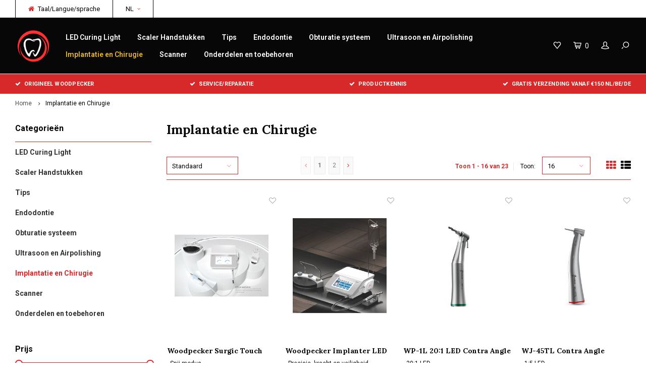

--- FILE ---
content_type: text/html;charset=utf-8
request_url: https://www.wp-dentalsupply.com/nl/implantatie-en-chirugie/
body_size: 10555
content:
<!DOCTYPE html>
<html lang="nl">
  <head>
    
        
    <meta charset="utf-8"/>
<!-- [START] 'blocks/head.rain' -->
<!--

  (c) 2008-2026 Lightspeed Netherlands B.V.
  http://www.lightspeedhq.com
  Generated: 16-01-2026 @ 08:53:35

-->
<link rel="canonical" href="https://www.wp-dentalsupply.com/nl/implantatie-en-chirugie/"/>
<link rel="next" href="https://www.wp-dentalsupply.com/nl/implantatie-en-chirugie/page2.html"/>
<link rel="alternate" href="https://www.wp-dentalsupply.com/nl/index.rss" type="application/rss+xml" title="Nieuwe producten"/>
<meta name="robots" content="noodp,noydir"/>
<meta property="og:url" content="https://www.wp-dentalsupply.com/nl/implantatie-en-chirugie/?source=facebook"/>
<meta property="og:site_name" content="wp-dentalsupply"/>
<meta property="og:title" content="Implantatie en Chirugie Woodpecker"/>
<meta property="og:description" content="Implantatie en Chirugie woodpecker"/>
<!--[if lt IE 9]>
<script src="https://cdn.webshopapp.com/assets/html5shiv.js?2025-02-20"></script>
<![endif]-->
<!-- [END] 'blocks/head.rain' -->
    <title>Implantatie en Chirugie Woodpecker - wp-dentalsupply</title>
    <meta name="description" content="Implantatie en Chirugie woodpecker" />
    <meta name="keywords" content="Implantatie chirugie woodpecker" />
    <meta http-equiv="X-UA-Compatible" content="IE=edge,chrome=1">
    <meta name="viewport" content="width=device-width, initial-scale=1.0">
    <meta name="apple-mobile-web-app-capable" content="yes">
    <meta name="apple-mobile-web-app-status-bar-style" content="black">
    <meta property="fb:app_id" content="966242223397117"/>
    <meta name="viewport" content="width=device-width, initial-scale=1, maximum-scale=1, user-scalable=0"/>

    <link rel="shortcut icon" href="https://cdn.webshopapp.com/shops/268654/themes/122723/v/2468254/assets/favicon.ico?20241107122014" type="image/x-icon" />
    <link href='//fonts.googleapis.com/css?family=Roboto:400,300,500,600,700,800,900' rel='stylesheet' type='text/css'>
    <link href='//fonts.googleapis.com/css?family=Lora:400,300,500,600,700,800,900' rel='stylesheet' type='text/css'>
    <link rel="stylesheet" href="https://cdn.webshopapp.com/shops/268654/themes/122723/assets/bootstrap.css?20251203155103" />
    <link rel="stylesheet" href="https://cdn.webshopapp.com/shops/268654/themes/122723/assets/font-awesome-min.css?20251203155103" />
    <link rel="stylesheet" href="https://cdn.webshopapp.com/shops/268654/themes/122723/assets/sm-icons.css?20251203155103" />  
    <link rel="stylesheet" href="https://cdn.webshopapp.com/shops/268654/themes/122723/assets/owl-carousel-min.css?20251203155103" />  
    <link rel="stylesheet" href="https://cdn.webshopapp.com/shops/268654/themes/122723/assets/semantic.css?20251203155103" />  
    <link rel="stylesheet" href="https://cdn.webshopapp.com/shops/268654/themes/122723/assets/jquery-fancybox-min.css?20251203155103" /> 
    <link rel="stylesheet" href="https://cdn.webshopapp.com/shops/268654/themes/122723/assets/style.css?20251203155103" /> 
    <link rel="stylesheet" href="https://cdn.webshopapp.com/shops/268654/themes/122723/assets/settings.css?20251203155103" />  
    <link rel="stylesheet" href="https://cdn.webshopapp.com/assets/gui-2-0.css?2025-02-20" />
    <link rel="stylesheet" href="https://cdn.webshopapp.com/assets/gui-responsive-2-0.css?2025-02-20" />   
    <link rel="stylesheet" href="https://cdn.webshopapp.com/shops/268654/themes/122723/assets/custom.css?20251203155103" />

    <script src="https://cdn.webshopapp.com/assets/jquery-1-9-1.js?2025-02-20"></script>
    <script src="https://cdn.webshopapp.com/assets/jquery-ui-1-10-1.js?2025-02-20"></script>
    <script src="https://cdn.webshopapp.com/shops/268654/themes/122723/assets/jquery-touch.js?20251203155103"></script>
    <script src="https://cdn.webshopapp.com/shops/268654/themes/122723/assets/jquery-validate.js?20251203155103"></script>
   
    <script src="https://cdn.webshopapp.com/shops/268654/themes/122723/assets/bootstrap.js?20251203155103"></script>
    <script src="https://cdn.webshopapp.com/shops/268654/themes/122723/assets/owl-carousel-min.js?20251203155103"></script>
    <script src="https://cdn.webshopapp.com/shops/268654/themes/122723/assets/semantic.js?20251203155103"></script>
    <script src="https://cdn.webshopapp.com/shops/268654/themes/122723/assets/jquery-fancybox-min.js?20251203155103"></script>
    <script src="https://cdn.webshopapp.com/shops/268654/themes/122723/assets/moment.js?20251203155103"></script>  
    <script src="https://cdn.webshopapp.com/shops/268654/themes/122723/assets/js-cookie.js?20251203155103"></script>
    <script src="https://cdn.webshopapp.com/shops/268654/themes/122723/assets/jquery-countdown-min.js?20251203155103"></script>
    <script src="https://cdn.webshopapp.com/shops/268654/themes/122723/assets/global.js?20251203155103"></script>
    
    <script src="https://cdn.webshopapp.com/shops/268654/themes/122723/assets/jcarousel.js?20251203155103"></script>
    <script src="https://cdn.webshopapp.com/assets/gui.js?2025-02-20"></script>
    <script src="https://cdn.webshopapp.com/assets/gui-responsive-2-0.js?2025-02-20"></script>
    
        
    
    <!--[if lt IE 9]>
    <link rel="stylesheet" href="https://cdn.webshopapp.com/shops/268654/themes/122723/assets/style-ie.css?20251203155103" />
    <![endif]-->
  </head>
  <body >
   
         
   <div itemscope itemtype="http://schema.org/BreadcrumbList">
	<div itemprop="itemListElement" itemscope itemtype="http://schema.org/ListItem">
    <a itemprop="item" href="https://www.wp-dentalsupply.com/nl/"><span itemprop="name" content="Home"></span></a>
    <meta itemprop="position" content="1" />
  </div>
    	<div itemprop="itemListElement" itemscope itemtype="http://schema.org/ListItem">
      <a itemprop="item" href="https://www.wp-dentalsupply.com/nl/implantatie-en-chirugie/"><span itemprop="name" content="Implantatie en Chirugie"></span></a>
      <meta itemprop="position" content="2" />
    </div>
  </div>

   <div class="cart-overlay cart"></div>

<div class="cart-side cart">
  <div class="cart-inner">
    
    <div class="cart-title-wrap">
      <div class="cart-title">
        <div class="align">
          <div class="title title-font align-middle">Winkelwagen</div>
          <div class="items text-right align-middle"><span class="item-qty">0</span> artikelen</div>
        </div>
      </div>
      <div class="close-cart">
        <div class="align align-100">
          <div class="align-middle">
            <i class="fa fa-close"></i></div>
          </div>
        </div>
    </div>
    
    <div class="cart-body">
      
        
      <div class="no-cart-products">Geen producten gevonden...</div>
      
    </div>
    
        
  </div>
</div>   <div class="cart-overlay wishlist"></div>

<div class="cart-side wishlist">
  <div class="cart-inner">
    
    <div class="cart-title-wrap">
      <div class="cart-title">
        <div class="align">
          <div class="title title-font align-middle">Verlanglijst</div>
          <div class="items text-right align-middle"><span class="item-qty"></span> artikelen</div>
        </div>
      </div>
      <div class="close-cart">
        <div class="align align-100">
          <div class="align-middle">
            <i class="fa fa-close"></i></div>
          </div>
        </div>
    </div>
    
    <div class="cart-body">
      
      <div class="cart-products">
        <table>
          
        </table>
      </div>
      
            <div class="no-cart-products">U moet ingelogd zijn om deze functie te gebruiken....</div>
            
    </div>
    
  </div>
</div>   <div class="mobile-menu-overlay menu"></div>

<div class="mobile-menu cart">
  <div class="mobile-menu-inner">
    
  <div class="logo large align-middle">
    <a href="https://www.wp-dentalsupply.com/nl/">
            <img src="https://cdn.webshopapp.com/shops/268654/themes/122723/v/2468758/assets/mobile-menu-logo.png?20250607161459" alt="wp-dentalsupply">
          </a>
  </div>
  
    <ul class="sub-menu">
              	<li>
        	<a href="#login-popup" data-fancybox><i class="fa fa-user before"></i>Inloggen</a>
        </li>
            </ul>
    
   <ul>
          <li class=""><a class="normal-link" href="https://www.wp-dentalsupply.com/nl/led-curing-light/"><i class="fa fa-circle-o before"></i>LED Curing Light</a>            </li>
          <li class=""><a class="normal-link" href="https://www.wp-dentalsupply.com/nl/scaler-handstukken/"><i class="fa fa-circle-o before"></i>Scaler Handstukken</a>            </li>
          <li class=""><a class="normal-link" href="https://www.wp-dentalsupply.com/nl/tips/"><i class="fa fa-circle-o before"></i>Tips</a>            </li>
          <li class=""><a class="normal-link" href="https://www.wp-dentalsupply.com/nl/endodontie/"><i class="fa fa-circle-o before"></i>Endodontie</a>            </li>
          <li class=""><a class="normal-link" href="https://www.wp-dentalsupply.com/nl/obturatie-systeem/"><i class="fa fa-circle-o before"></i>Obturatie systeem</a>            </li>
          <li class=""><a class="normal-link" href="https://www.wp-dentalsupply.com/nl/ultrasoon-en-airpolishing/"><i class="fa fa-circle-o before"></i>Ultrasoon en Airpolishing</a>            </li>
          <li class="active"><a class="normal-link" href="https://www.wp-dentalsupply.com/nl/implantatie-en-chirugie/"><i class="fa fa-circle-o before"></i>Implantatie en Chirugie</a>            </li>
          <li class=""><a class="normal-link" href="https://www.wp-dentalsupply.com/nl/scanner/"><i class="fa fa-circle-o before"></i>Scanner</a>            </li>
          <li class=""><a class="normal-link" href="https://www.wp-dentalsupply.com/nl/onderdelen-en-toebehoren/"><i class="fa fa-circle-o before"></i>Onderdelen en toebehoren</a>            </li>
                 	    </ul>
    
    <ul class="sub-menu">
            <li>
        <a href="javascript:;"><i class="fa fa-flag before"></i>Nederlands</a><span class="more-cats"><i class="fa fa-angle-right"></i></span>
        <ul>
        	          <li><a href="https://www.wp-dentalsupply.com/nl/">Nederlands</a></li>
                    <li><a href="https://www.wp-dentalsupply.com/de/">Deutsch</a></li>
                    <li><a href="https://www.wp-dentalsupply.com/fr/">Français</a></li>
                  </ul>
      </li>
                              <li>
      	        <a href="#login-popup" data-fancybox>
                  <i class="fa fa-heart-o before"></i> Verlanglijst
        </a>
      </li>
          </ul>
    
    
    	
  </div>
</div>   <div id="login-popup">
  
<div class="col">
  <div class="title-wrap">
    <div class="title title-font">Inloggen</div>
    <div class="subtitle">Als u een account bij ons heeft, meld u dan aan.</div>
  </div>
<form class="formLogin" id="formLogin" action="https://www.wp-dentalsupply.com/nl/account/loginPost/?return=https%3A%2F%2Fwww.wp-dentalsupply.com%2Fnl%2Fimplantatie-en-chirugie%2F" method="post">
  <input type="hidden" name="key" value="0fbb0f2f164fb6173afb69279b8b7805" />
  <input type="hidden" name="type" value="login" />
  <input type="text" name="email" id="formLoginEmail" value="" placeholder="E-mailadres" />
  <input type="password" name="password" id="formLoginPassword" value="" placeholder="Wachtwoord"/>
  <div class="buttons">
      <a class="btn" href="#" onclick="$('#formLogin').submit(); return false;" title="Inloggen">Inloggen</a>
       <a class="forgot-pw" href="https://www.wp-dentalsupply.com/nl/account/password/">Wachtwoord vergeten?</a>
  </div>
  </form>
  </div>
  
  <div class="col last">
      <div class="title-wrap">
        <div class="title title-font">Registreren</div>
        <div class="subtitle">Door een account aan te maken in deze winkel kunt u het betalingsproces sneller doorlopen, meerdere adressen opslaan, bestellingen bekijken en volgen en meer.</div>
        <div class="buttons">
          <a class="btn" href="https://www.wp-dentalsupply.com/nl/account/register/" title="Account aanmaken">Account aanmaken</a>
      </div>
      </div>
    </div>
  
</div>
<header id="header" class="menu-in-header">
  
    <div class="topbar body-wrap">
    <div class="container-wide">
      <div class="align">
        
        <div class="align-middle text-left">
          <ul><li class="phone"><span class="inner"><i class="fa fa-home left-icon"></i>Taal/Langue/sprache</span></li><li class="hidden-xs"><a href="javascript:;">NL<i class="fa fa-angle-down right-icon arrow"></i></a><ul><li><a href="https://www.wp-dentalsupply.com/nl/go/category/11150873">NL</a></li><li><a href="https://www.wp-dentalsupply.com/de/go/category/11150873">DE</a></li><li><a href="https://www.wp-dentalsupply.com/fr/go/category/11150873">FR</a></li></ul></li></ul>        </div>
        
        <div class="align-middle text-right">
                  </div>

      </div>
    </div>
  </div>
    
  <div class="main-header body-wrap">
    <div class="container-wide">
      <div class="align">
        
        <div class="menu-button align-middle hidden-md hidden-lg">
          <a class="open-menu">
            <ul>
              <li></li>
              <li></li>
              <li></li>
              <li>menu</li>
            </ul>
          </a>
        </div>
        
        <div class="logo large align-middle">
          <a href="https://www.wp-dentalsupply.com/nl/">
                        <img src="https://cdn.webshopapp.com/shops/268654/themes/122723/v/2187416/assets/logo.png?20241106210649" alt="wp-dentalsupply">
                      </a>
        </div>
        
                <div class="main-menu align-middle hidden-sm hidden-xs">
          <ul>
                        <li class=""><a href="https://www.wp-dentalsupply.com/nl/led-curing-light/">LED Curing Light</a></li>
                        <li class=""><a href="https://www.wp-dentalsupply.com/nl/scaler-handstukken/">Scaler Handstukken</a></li>
                        <li class=""><a href="https://www.wp-dentalsupply.com/nl/tips/">Tips</a></li>
                        <li class=""><a href="https://www.wp-dentalsupply.com/nl/endodontie/">Endodontie</a></li>
                        <li class=""><a href="https://www.wp-dentalsupply.com/nl/obturatie-systeem/">Obturatie systeem</a></li>
                        <li class=""><a href="https://www.wp-dentalsupply.com/nl/ultrasoon-en-airpolishing/">Ultrasoon en Airpolishing</a></li>
                        <li class="active"><a href="https://www.wp-dentalsupply.com/nl/implantatie-en-chirugie/">Implantatie en Chirugie</a></li>
                        <li class=""><a href="https://www.wp-dentalsupply.com/nl/scanner/">Scanner</a></li>
                        <li class=""><a href="https://www.wp-dentalsupply.com/nl/onderdelen-en-toebehoren/">Onderdelen en toebehoren</a></li>
                                                          </ul>
        </div>
                
                
        <div class="icons align-middle text-right">
          <ul>
                        <li class="wishlist-header hidden-xs" title="Verlanglijst">
                            <a href="#login-popup" data-fancybox>
                              <span class="icon"><i class="sm-icon sm-heart"></i></span>
                <span class="text hidden"></span>
              </a>
            </li>
                        <li class="cart-header" title="Winkelwagen">
              <a class="open-cart" href="javascript:;">
                <span class="icon"><i class="sm-icon sm-cart"></i></span>
                <span class="text">0</span>
              </a>
            </li>
            <li class="account-header hidden-xs" title="Mijn account">
                            <a href="#login-popup" data-fancybox>
                <span class="icon"><i class="sm-icon sm-user-outline"></i></span>
              </a>
                          </li>
            <li class="" title="Zoeken">
              <a class="open-search" href="javascript:;">
                <span class="icon"><i class="sm-icon sm-zoom"></i></span>
              </a>
            </li>
          </ul>
        </div>
          
      </div>
    </div>
    
    <div class="search-bar">
      <form action="https://www.wp-dentalsupply.com/nl/search/" method="get" id="formSearch">
        <div class="container-wide relative">
          <input type="text" name="q" autocomplete="off"  value="" placeholder="Zoeken..."/>
          <span onclick="$('#formSearch').submit();" title="Zoeken" class="icon"><i class="sm-icon sm-zoom"></i></span>
        </div>
        
        <div class="autocomplete">
          <div class="container-wide">
            <div class="search-products products-livesearch row"></div>
            <div class="more"><a href="#">Bekijk alle resultaten <span>(0)</span></a></div>
            <div class="notfound">Geen producten gevonden...</div>
          </div>
        </div>
      </form>
    </div>
    
  </div>
    
      
        <div class="header-usp body-wrap">
      <div class="search-overlay"></div>
      <div class="container-wide">
        <ul>
          <li><a><i class="fa fa-check"></i>Origineel Woodpecker</a></li>
          <li><a><i class="fa fa-check"></i>Service/reparatie</a></li>
          <li><a><i class="fa fa-check"></i>Productkennis </a></li>
          <li><a><i class="fa fa-check"></i>Gratis verzending vanaf €150 NL/BE/DE</a></li>
        </ul>
      </div>
    </div>
      
</header>    
    <main class="body-wrap">
      <div class="search-overlay"></div>
      <div class="main-content">
        
        

<div id="collection-page">
  
  <div class="filters-top">
    <div class="container-wide">
      <div class="row filter-row">
      	<form action="https://www.wp-dentalsupply.com/nl/implantatie-en-chirugie/" method="get" id="sidebar_filters_top">
          <input type="hidden" name="mode" value="grid" id="filter_form_mode_top" />
          <input type="hidden" name="limit" value="16" id="filter_form_limit_top" />
          <input type="hidden" name="sort" value="default" id="filter_form_sort_top" />
          <input type="hidden" name="max" value="3500" id="filter_form_max_1_top" />
          <input type="hidden" name="min" value="0" id="filter_form_min_1_top" />
    
      
            <div class="filter-wrap col-md-2">
        <div class="filter-title">Merken</div>
        <div class="filter-items">
                    <div class="ui checkbox filter-item">
            <input id="filter_0_top" type="radio" name="brand" value="0"  checked="checked" />
            <label for="filter_0_top">Alle merken</label>
          </div>
                    <div class="ui checkbox filter-item">
            <input id="filter_3037833_top" type="radio" name="brand" value="3037833"  />
            <label for="filter_3037833_top">Compatibel with EMS connection</label>
          </div>
                  </div>
      </div>
      
                
      <div class="filter-wrap col-md-2">
        <div class="filter-title">Prijs</div>
      	<div class="price-filter">
        <div class="sidebar-filter-slider">
          <div class="collection-filter-price price-filter-1"></div>
        </div>
        <div class="price-filter-range clear">
          <div class="min">Min: €<span>0</span></div>
          <div class="max">Max: €<span>3500</span></div>
        </div>
      </div>
      </div>
      
  		</form>
      </div>
    </div>
  </div>
  
  <div class="container-wide">
    
    <div class="breadcrumbs">
      <a href="https://www.wp-dentalsupply.com/nl/" title="Home">Home</a>
           	<i class="fa fa-angle-right"></i><a class="last" href="https://www.wp-dentalsupply.com/nl/implantatie-en-chirugie/">Implantatie en Chirugie</a>
          </div>  
    
    
    <div class="row">
    	
            <div class="col-sidebar hidden-sm hidden-xs">
      	<div class="sidebar">
  
    	<div class="sb-cats">
      <div class="sidebar-title">Categorieën</div>
      <ul class="sb-cats-wrap">
      	        	<li class=""><a href="https://www.wp-dentalsupply.com/nl/led-curing-light/">LED Curing Light</a>        		        	</li>
                	<li class=""><a href="https://www.wp-dentalsupply.com/nl/scaler-handstukken/">Scaler Handstukken</a>        		        	</li>
                	<li class=""><a href="https://www.wp-dentalsupply.com/nl/tips/">Tips</a>        		        	</li>
                	<li class=""><a href="https://www.wp-dentalsupply.com/nl/endodontie/">Endodontie</a>        		        	</li>
                	<li class=""><a href="https://www.wp-dentalsupply.com/nl/obturatie-systeem/">Obturatie systeem</a>        		        	</li>
                	<li class=""><a href="https://www.wp-dentalsupply.com/nl/ultrasoon-en-airpolishing/">Ultrasoon en Airpolishing</a>        		        	</li>
                	<li class="active"><a href="https://www.wp-dentalsupply.com/nl/implantatie-en-chirugie/">Implantatie en Chirugie</a>        		        	</li>
                	<li class=""><a href="https://www.wp-dentalsupply.com/nl/scanner/">Scanner</a>        		        	</li>
                	<li class=""><a href="https://www.wp-dentalsupply.com/nl/onderdelen-en-toebehoren/">Onderdelen en toebehoren</a>        		        	</li>
                      </ul>
  	</div>
    
    <form action="https://www.wp-dentalsupply.com/nl/implantatie-en-chirugie/" method="get" id="sidebar_filters">
    <input type="hidden" name="mode" value="grid" id="filter_form_mode_side" />
    <input type="hidden" name="limit" value="16" id="filter_form_limit_side" />
    <input type="hidden" name="sort" value="default" id="filter_form_sort_side" />
    <input type="hidden" name="max" value="3500" id="filter_form_max_2_side" />
    <input type="hidden" name="min" value="0" id="filter_form_min_2_side" />
		
    <div class="sidebar-filters">
    
      <div class="filter-wrap">
        <div class="filter-title">Prijs</div>
      	<div class="price-filter">
        <div class="sidebar-filter-slider">
          <div class="collection-filter-price price-filter-2"></div>
        </div>
        <div class="price-filter-range clear">
          <div class="min">Min: €<span>0</span></div>
          <div class="max">Max: €<span>3500</span></div>
        </div>
      </div>
      </div>
      
            <div class="filter-wrap">
        <div class="filter-title">Merken</div>
        <div class="filter-items">
                    <div class="ui checkbox filter-item">
            <input id="filter_0" type="radio" name="brand" value="0"  checked="checked" />
            <label for="filter_0">Alle merken</label>
          </div>
                    <div class="ui checkbox filter-item">
            <input id="filter_3037833" type="radio" name="brand" value="3037833"  />
            <label for="filter_3037833">Compatibel with EMS connection</label>
          </div>
                  </div>
      </div>
      
          
    </div>
      
  </form>
    
    
    
    
</div>      </div>
            
      <div class="col-products">
        
                <div class="collection-content on-top">
          <div class="align">
            <div class="info align-top">
              <h1 class="title">Implantatie en Chirugie</h1>
                          </div>
          </div>
        </div>
                
        <div class="collection-sort">
          <form action="https://www.wp-dentalsupply.com/nl/implantatie-en-chirugie/" method="get" id="filter_form_bottom">
                        <input type="hidden" name="limit" value="16" id="filter_form_limit_bottom" />
            <input type="hidden" name="sort" value="default" id="filter_form_sort_bottom" />
            <input type="hidden" name="max" value="3500" id="filter_form_max_bottom" />
            <input type="hidden" name="min" value="0" id="filter_form_min_bottom" />
            
            <div class="align">
              
            <div class="sort-block align-middle">
              
              
              <a class="btn filter-btn open-filters hidden-md hidden-lg" href="javascript:;"><i class="fa fa-ellipsis-v"></i>Filters</a>

              <select name="sort" onchange="$('#formSortModeLimit').submit();" class="hidden-xs hidden-sm">
                                <option value="default" selected="selected">Standaard</option>
                                <option value="popular">Meest bekeken</option>
                                <option value="newest">Nieuwste producten</option>
                                <option value="lowest">Laagste prijs</option>
                                <option value="highest">Hoogste prijs</option>
                                <option value="asc">Naam oplopend</option>
                                <option value="desc">Naam aflopend</option>
                              </select>  
              
            </div>
              
                                          <div class="custom-pager sort-block align-middle text-center"><ul class="right"><li class="prev"><a href="https://www.wp-dentalsupply.com/nl/" title="Vorige pagina" class=" disabled"><i class="fa fa-angle-left"></i></a></li><li class="number active"><a href="https://www.wp-dentalsupply.com/nl/implantatie-en-chirugie/">1</a></li><li class="number"><a href="https://www.wp-dentalsupply.com/nl/implantatie-en-chirugie/page2.html">2</a></li><li class="next"><a href="https://www.wp-dentalsupply.com/nl/implantatie-en-chirugie/page2.html" title="Volgende pagina" class=""><i class="fa fa-angle-right"></i></a></li></ul></div>                            
            <div class="sort-block align-middle text-right pagination hidden-xs">
              <div class="pager-text hidden-md hidden-sm hidden-xs">Toon 1 - 16 van 23</div>
              <div class="per-page">Toon:</div>
              <select id="selectbox-2-bottom" name="limit" onchange="$('#formProductsFilters').submit();">
                                <option value="4">4</option>
                                <option value="8">8</option>
                                <option value="12">12</option>
                                <option value="16" selected="selected">16</option>
                                <option value="20">20</option>
                                <option value="24">24</option>
                              </select>
            </div>
                          
            <div class="grid-list text-right align-middle">
              <ul>
                <li class="active"><label for="mode-grid"><input type="radio" name="mode" value="grid" id="mode-grid" checked><i class="fa fa-th"></i></label></li>
                <li class=""><label for="mode-list"><input type="radio" name="mode" value="list" id="mode-list"><i class="fa fa-th-list"></i></label></li>
              </ul>  
            </div>
            
            </div>
            
          </form>
        </div>
        
                
        <div class="products row infinite-page-count" data-page-count="1">
          
          	          	          	          
                          

<div id="149068449" class="quickview-popup" data-inf-id="inf_id_here">
  
  <div class="align">
    <div class="images-wrap align-middle">
      <div class="images">
        <div class="quickview-images owl-carousel owl-theme">
          <div class="item">
            <img src="https://cdn.webshopapp.com/shops/268654/files/448723615/500x500x2/image.jpg" alt="Woodpecker Surgic Touch" title="Woodpecker Surgic Touch">
          </div>
        </div>
      </div>
    </div>
    <div class="info align-top">
      <div class="product-info">
      	
                    <div class="product-title title-font" data-infinite-product-title>Woodpecker Surgic Touch</div>
          
                  
        <div class="price-stock">
          <div class="align">

            <div class="price align-bottom">      
              <span class="old-price"><span class="price-wrap" data-infinite-product-price-old></span></span>
              <span class="new-price"><span class="price-wrap" data-infinite-product-price-new>€3.480,00</span></span>
                            <div class="inc-price">(<span class="price-wrap" data-infinite-product-price-incl>€4.210,80</span> Incl. btw)</div>                          </div>
						
            
          </div>
        </div>
        
        
        <div class="product-description" data-infinite-product-description>
                    - Snij modus<br />
- Perio modus<br />
- Endo modus<br />
- Zelfreiniging modus
                  </div>
        
        
      <form action="https://www.wp-dentalsupply.com/nl/cart/add/294226735/"  method="post" data-infinite-product-form>
        <div class="product-option hidden">
          <div class="product-configure-variants">
            <label>Maak een keuze: <em>*</em></label>
            <select class="variants">

            </select>
          </div>
        </div>

          <div class="cart"><div class="input-wrap"><input type="text" name="quantity" value="1" /><div class="change"><a href="javascript:;" onclick="updateQuantity('up', $(this));" class="up">+</a><a href="javascript:;" onclick="updateQuantity('down', $(this));" class="down">-</a></div></div><a href="javascript:;" onclick="$(this).closest('form').submit();" class="btn add-cart" title="Toevoegen aan winkelwagen">Toevoegen aan winkelwagen</a><a href="https://www.wp-dentalsupply.com/nl/account/wishlistAdd/149068449/?variant_id=294226735" class="btn gray" title="Aan verlanglijst toevoegen" data-infinite-wishlist-href>Aan verlanglijst toevoegen</a></div>
      </form>
        
        
        
      </div>
    </div>
  </div>
  
</div>
<div class="product inf-product col-xs-6 col-sm-4 col-md-4 col-lg-3 show-second" data-url="https://www.wp-dentalsupply.com/nl/surgic-touch.html" data-img-settings="300x400x2" data-id="149068449" data-inf-id="inf_id_here">
  <div class="product-inner no-border no-padding">
  
  
  <div class="image-wrap">

    <div class="product-labels"><div class="product-label sale"></div></div>    
    
        <div class="wishlist-btn">
      <form>
                <a href="#login-popup" data-fancybox><i class="fa fa-heart-o"></i></a>
              </form>
    </div>
        
        <div class="quickview-button hidden-md hidden-sm hidden-xs">
    	<a class="btn" href="javascript:;" data-product-url="https://www.wp-dentalsupply.com/nl/surgic-touch.html" data-infinite-quickview-button>Quickview</a>
      <a class="open-link hidden" href="#149068449" data-fancybox data-infinite-quickview-link>test</a>
    </div>
        
    <a href="https://www.wp-dentalsupply.com/nl/surgic-touch.html" title="Woodpecker Surgic Touch" data-infinite-product-url>
      <span class="img-wrap">
            <img src="https://cdn.webshopapp.com/shops/268654/files/448723615/300x400x2/woodpecker-surgic-touch.jpg" alt="Woodpecker Surgic Touch" title="Woodpecker Surgic Touch" data-infinite-product-image/>
            </span>
    </a>
    
  </div>
  
  
  <div class="info">
    
        <div class="product-brand" data-infinite-product-brand></div>
        
    <a href="https://www.wp-dentalsupply.com/nl/surgic-touch.html" title="Woodpecker Surgic Touch" class="title title-font one-line" data-infinite-product-title>Woodpecker Surgic Touch</a>
    
    
        
        <div class="description three-lines" data-infinite-product-description>
      - Snij modus<br />
- Perio modus<br />
- Endo modus<br />
- Zelfreiniging modus
    </div>
        
    <div class="price">      
      
      <span class="old-price"><span class="price-inner" data-infinite-product-price-old></span></span>
      <span class="new-price"><span class="price-inner" data-infinite-product-price-new>€3.480,00</span></span>
            <div class="inc-price" data-infinite-product-price-incl>(€4.210,80 Incl. btw)</div>             
    </div>
    
  </div>
     
  </div>
</div>
                          

<div id="127702564" class="quickview-popup" data-inf-id="inf_id_here">
  
  <div class="align">
    <div class="images-wrap align-middle">
      <div class="images">
        <div class="quickview-images owl-carousel owl-theme">
          <div class="item">
            <img src="https://cdn.webshopapp.com/shops/268654/files/385834981/500x500x2/image.jpg" alt="Woodpecker Implanter LED" title="Woodpecker Implanter LED">
          </div>
        </div>
      </div>
    </div>
    <div class="info align-top">
      <div class="product-info">
      	
                    <div class="product-title title-font" data-infinite-product-title>Woodpecker Implanter LED</div>
          
                  
        <div class="price-stock">
          <div class="align">

            <div class="price align-bottom">      
              <span class="old-price"><span class="price-wrap" data-infinite-product-price-old></span></span>
              <span class="new-price"><span class="price-wrap" data-infinite-product-price-new>€1.948,00</span></span>
                            <div class="inc-price">(<span class="price-wrap" data-infinite-product-price-incl>€2.357,08</span> Incl. btw)</div>                          </div>
						
            
          </div>
        </div>
        
        
        <div class="product-description" data-infinite-product-description>
                    - Precisie, kracht en veiligheid<br />
- Kleuren touch screen<br />
- Multifunctioneel voetpedaal<br />
- Perfecte balans
                  </div>
        
        
      <form action="https://www.wp-dentalsupply.com/nl/cart/add/253923356/"  method="post" data-infinite-product-form>
        <div class="product-option hidden">
          <div class="product-configure-variants">
            <label>Maak een keuze: <em>*</em></label>
            <select class="variants">

            </select>
          </div>
        </div>

          <div class="cart"><div class="input-wrap"><input type="text" name="quantity" value="1" /><div class="change"><a href="javascript:;" onclick="updateQuantity('up', $(this));" class="up">+</a><a href="javascript:;" onclick="updateQuantity('down', $(this));" class="down">-</a></div></div><a href="javascript:;" onclick="$(this).closest('form').submit();" class="btn add-cart" title="Toevoegen aan winkelwagen">Toevoegen aan winkelwagen</a><a href="https://www.wp-dentalsupply.com/nl/account/wishlistAdd/127702564/?variant_id=253923356" class="btn gray" title="Aan verlanglijst toevoegen" data-infinite-wishlist-href>Aan verlanglijst toevoegen</a></div>
      </form>
        
        
        
      </div>
    </div>
  </div>
  
</div>
<div class="product inf-product col-xs-6 col-sm-4 col-md-4 col-lg-3 show-second" data-url="https://www.wp-dentalsupply.com/nl/woodpecker-implanter.html" data-img-settings="300x400x2" data-id="127702564" data-inf-id="inf_id_here">
  <div class="product-inner no-border no-padding">
  
  
  <div class="image-wrap">

    <div class="product-labels"><div class="product-label sale"></div></div>    
    
        <div class="wishlist-btn">
      <form>
                <a href="#login-popup" data-fancybox><i class="fa fa-heart-o"></i></a>
              </form>
    </div>
        
        <div class="quickview-button hidden-md hidden-sm hidden-xs">
    	<a class="btn" href="javascript:;" data-product-url="https://www.wp-dentalsupply.com/nl/woodpecker-implanter.html" data-infinite-quickview-button>Quickview</a>
      <a class="open-link hidden" href="#127702564" data-fancybox data-infinite-quickview-link>test</a>
    </div>
        
    <a href="https://www.wp-dentalsupply.com/nl/woodpecker-implanter.html" title="Woodpecker Implanter LED" data-infinite-product-url>
      <span class="img-wrap">
            <img src="https://cdn.webshopapp.com/shops/268654/files/385834981/300x400x2/woodpecker-implanter-led.jpg" alt="Woodpecker Implanter LED" title="Woodpecker Implanter LED" data-infinite-product-image/>
            </span>
    </a>
    
  </div>
  
  
  <div class="info">
    
        <div class="product-brand" data-infinite-product-brand></div>
        
    <a href="https://www.wp-dentalsupply.com/nl/woodpecker-implanter.html" title="Woodpecker Implanter LED" class="title title-font one-line" data-infinite-product-title>Woodpecker Implanter LED</a>
    
    
        
        <div class="description three-lines" data-infinite-product-description>
      - Precisie, kracht en veiligheid<br />
- Kleuren touch screen<br />
- Multifunctioneel voetpedaal<br />
- Perfecte balans
    </div>
        
    <div class="price">      
      
      <span class="old-price"><span class="price-inner" data-infinite-product-price-old></span></span>
      <span class="new-price"><span class="price-inner" data-infinite-product-price-new>€1.948,00</span></span>
            <div class="inc-price" data-infinite-product-price-incl>(€2.357,08 Incl. btw)</div>             
    </div>
    
  </div>
     
  </div>
</div>
                          

<div id="160368716" class="quickview-popup" data-inf-id="inf_id_here">
  
  <div class="align">
    <div class="images-wrap align-middle">
      <div class="images">
        <div class="quickview-images owl-carousel owl-theme">
          <div class="item">
            <img src="https://cdn.webshopapp.com/shops/268654/files/486889701/500x500x2/image.jpg" alt="WP-1L 20:1 LED Contra Angle" title="WP-1L 20:1 LED Contra Angle">
          </div>
        </div>
      </div>
    </div>
    <div class="info align-top">
      <div class="product-info">
      	
                    <div class="product-title title-font" data-infinite-product-title>WP-1L 20:1 LED Contra Angle</div>
          
                  
        <div class="price-stock">
          <div class="align">

            <div class="price align-bottom">      
              <span class="old-price"><span class="price-wrap" data-infinite-product-price-old></span></span>
              <span class="new-price"><span class="price-wrap" data-infinite-product-price-new>€435,95</span></span>
                            <div class="inc-price">(<span class="price-wrap" data-infinite-product-price-incl>€527,50</span> Incl. btw)</div>                          </div>
						
            
          </div>
        </div>
        
        
        <div class="product-description" data-infinite-product-description>
                    - 20:1 LED<br />
- INTRAmatic/ISO connection<br />
- Lagers van Duitse makelij <br />
- 91.5º hoek<br />
- Mini kop
                  </div>
        
        
      <form action="https://www.wp-dentalsupply.com/nl/cart/add/317710345/"  method="post" data-infinite-product-form>
        <div class="product-option hidden">
          <div class="product-configure-variants">
            <label>Maak een keuze: <em>*</em></label>
            <select class="variants">

            </select>
          </div>
        </div>

          <div class="cart"><div class="input-wrap"><input type="text" name="quantity" value="1" /><div class="change"><a href="javascript:;" onclick="updateQuantity('up', $(this));" class="up">+</a><a href="javascript:;" onclick="updateQuantity('down', $(this));" class="down">-</a></div></div><a href="javascript:;" onclick="$(this).closest('form').submit();" class="btn add-cart" title="Toevoegen aan winkelwagen">Toevoegen aan winkelwagen</a><a href="https://www.wp-dentalsupply.com/nl/account/wishlistAdd/160368716/?variant_id=317710345" class="btn gray" title="Aan verlanglijst toevoegen" data-infinite-wishlist-href>Aan verlanglijst toevoegen</a></div>
      </form>
        
        
        
      </div>
    </div>
  </div>
  
</div>
<div class="product inf-product col-xs-6 col-sm-4 col-md-4 col-lg-3 show-second" data-url="https://www.wp-dentalsupply.com/nl/wp-1l-201-led-contra-angle.html" data-img-settings="300x400x2" data-id="160368716" data-inf-id="inf_id_here">
  <div class="product-inner no-border no-padding">
  
  
  <div class="image-wrap">

    <div class="product-labels"><div class="product-label sale"></div></div>    
    
        <div class="wishlist-btn">
      <form>
                <a href="#login-popup" data-fancybox><i class="fa fa-heart-o"></i></a>
              </form>
    </div>
        
        <div class="quickview-button hidden-md hidden-sm hidden-xs">
    	<a class="btn" href="javascript:;" data-product-url="https://www.wp-dentalsupply.com/nl/wp-1l-201-led-contra-angle.html" data-infinite-quickview-button>Quickview</a>
      <a class="open-link hidden" href="#160368716" data-fancybox data-infinite-quickview-link>test</a>
    </div>
        
    <a href="https://www.wp-dentalsupply.com/nl/wp-1l-201-led-contra-angle.html" title="WP-1L 20:1 LED Contra Angle" data-infinite-product-url>
      <span class="img-wrap">
            <img src="https://cdn.webshopapp.com/shops/268654/files/486889701/300x400x2/wp-1l-201-led-contra-angle.jpg" alt="WP-1L 20:1 LED Contra Angle" title="WP-1L 20:1 LED Contra Angle" data-infinite-product-image/>
            </span>
    </a>
    
  </div>
  
  
  <div class="info">
    
        <div class="product-brand" data-infinite-product-brand></div>
        
    <a href="https://www.wp-dentalsupply.com/nl/wp-1l-201-led-contra-angle.html" title="WP-1L 20:1 LED Contra Angle" class="title title-font one-line" data-infinite-product-title>WP-1L 20:1 LED Contra Angle</a>
    
    
        
        <div class="description three-lines" data-infinite-product-description>
      - 20:1 LED<br />
- INTRAmatic/ISO connection<br />
- Lagers van Duitse makelij <br />
- 91.5º hoek<br />
- Mini kop
    </div>
        
    <div class="price">      
      
      <span class="old-price"><span class="price-inner" data-infinite-product-price-old></span></span>
      <span class="new-price"><span class="price-inner" data-infinite-product-price-new>€435,95</span></span>
            <div class="inc-price" data-infinite-product-price-incl>(€527,50 Incl. btw)</div>             
    </div>
    
  </div>
     
  </div>
</div>
                          

<div id="160369519" class="quickview-popup" data-inf-id="inf_id_here">
  
  <div class="align">
    <div class="images-wrap align-middle">
      <div class="images">
        <div class="quickview-images owl-carousel owl-theme">
          <div class="item">
            <img src="https://cdn.webshopapp.com/shops/268654/files/486891183/500x500x2/image.jpg" alt="WJ-45TL Contra Angle Multiplier 1:5 LED" title="WJ-45TL Contra Angle Multiplier 1:5 LED">
          </div>
        </div>
      </div>
    </div>
    <div class="info align-top">
      <div class="product-info">
      	
                    <div class="product-title title-font" data-infinite-product-title>WJ-45TL Contra Angle Multiplier 1:5 LED</div>
          
                  
        <div class="price-stock">
          <div class="align">

            <div class="price align-bottom">      
              <span class="old-price"><span class="price-wrap" data-infinite-product-price-old></span></span>
              <span class="new-price"><span class="price-wrap" data-infinite-product-price-new>€519,95</span></span>
                            <div class="inc-price">(<span class="price-wrap" data-infinite-product-price-incl>€629,14</span> Incl. btw)</div>                          </div>
						
            
          </div>
        </div>
        
        
        <div class="product-description" data-infinite-product-description>
                    - 1:5 LED<br />
- INTRAmatic/ISO connection<br />
- Lagers van Duitse makelij <br />
- 91.5º hoek<br />
- Mini kop<br />
- Microfilter met een 4 sproei-kopstuk <br />
- Terugslagbeveiliging
                  </div>
        
        
      <form action="https://www.wp-dentalsupply.com/nl/cart/add/317711301/"  method="post" data-infinite-product-form>
        <div class="product-option hidden">
          <div class="product-configure-variants">
            <label>Maak een keuze: <em>*</em></label>
            <select class="variants">

            </select>
          </div>
        </div>

          <div class="cart"><div class="input-wrap"><input type="text" name="quantity" value="1" /><div class="change"><a href="javascript:;" onclick="updateQuantity('up', $(this));" class="up">+</a><a href="javascript:;" onclick="updateQuantity('down', $(this));" class="down">-</a></div></div><a href="javascript:;" onclick="$(this).closest('form').submit();" class="btn add-cart" title="Toevoegen aan winkelwagen">Toevoegen aan winkelwagen</a><a href="https://www.wp-dentalsupply.com/nl/account/wishlistAdd/160369519/?variant_id=317711301" class="btn gray" title="Aan verlanglijst toevoegen" data-infinite-wishlist-href>Aan verlanglijst toevoegen</a></div>
      </form>
        
        
        
      </div>
    </div>
  </div>
  
</div>
<div class="product inf-product col-xs-6 col-sm-4 col-md-4 col-lg-3 show-second" data-url="https://www.wp-dentalsupply.com/nl/wj-45tl-contra-angle-multiplier-15-led-woodpecker.html" data-img-settings="300x400x2" data-id="160369519" data-inf-id="inf_id_here">
  <div class="product-inner no-border no-padding">
  
  
  <div class="image-wrap">

    <div class="product-labels"><div class="product-label sale"></div></div>    
    
        <div class="wishlist-btn">
      <form>
                <a href="#login-popup" data-fancybox><i class="fa fa-heart-o"></i></a>
              </form>
    </div>
        
        <div class="quickview-button hidden-md hidden-sm hidden-xs">
    	<a class="btn" href="javascript:;" data-product-url="https://www.wp-dentalsupply.com/nl/wj-45tl-contra-angle-multiplier-15-led-woodpecker.html" data-infinite-quickview-button>Quickview</a>
      <a class="open-link hidden" href="#160369519" data-fancybox data-infinite-quickview-link>test</a>
    </div>
        
    <a href="https://www.wp-dentalsupply.com/nl/wj-45tl-contra-angle-multiplier-15-led-woodpecker.html" title="WJ-45TL Contra Angle Multiplier 1:5 LED" data-infinite-product-url>
      <span class="img-wrap">
            <img src="https://cdn.webshopapp.com/shops/268654/files/486891183/300x400x2/wj-45tl-contra-angle-multiplier-15-led.jpg" alt="WJ-45TL Contra Angle Multiplier 1:5 LED" title="WJ-45TL Contra Angle Multiplier 1:5 LED" data-infinite-product-image/>
            </span>
    </a>
    
  </div>
  
  
  <div class="info">
    
        <div class="product-brand" data-infinite-product-brand></div>
        
    <a href="https://www.wp-dentalsupply.com/nl/wj-45tl-contra-angle-multiplier-15-led-woodpecker.html" title="WJ-45TL Contra Angle Multiplier 1:5 LED" class="title title-font one-line" data-infinite-product-title>WJ-45TL Contra Angle Multiplier 1:5 LED</a>
    
    
        
        <div class="description three-lines" data-infinite-product-description>
      - 1:5 LED<br />
- INTRAmatic/ISO connection<br />
- Lagers van Duitse makelij <br />
- 91.5º hoek<br />
- Mini kop<br />
- Microfilter met een 4 sproei-kopstuk <br />
- Terugslagbeveiliging
    </div>
        
    <div class="price">      
      
      <span class="old-price"><span class="price-inner" data-infinite-product-price-old></span></span>
      <span class="new-price"><span class="price-inner" data-infinite-product-price-new>€519,95</span></span>
            <div class="inc-price" data-infinite-product-price-incl>(€629,14 Incl. btw)</div>             
    </div>
    
  </div>
     
  </div>
</div>
                          

<div id="151367994" class="quickview-popup" data-inf-id="inf_id_here">
  
  <div class="align">
    <div class="images-wrap align-middle">
      <div class="images">
        <div class="quickview-images owl-carousel owl-theme">
          <div class="item">
            <img src="https://cdn.webshopapp.com/shops/268654/files/456903017/500x500x2/image.jpg" alt="Compatibel with EMS connection Woodpecker P90 Implant scaler tip" title="Compatibel with EMS connection Woodpecker P90 Implant scaler tip">
          </div>
        </div>
      </div>
    </div>
    <div class="info align-top">
      <div class="product-info">
      	
                    	<div class="product-brand" data-infinite-product-brand>Compatibel with EMS connection</div>
                    <div class="product-title title-font" data-infinite-product-title>Woodpecker P90 Implant scaler tip</div>
          
                  
        <div class="price-stock">
          <div class="align">

            <div class="price align-bottom">      
              <span class="old-price"><span class="price-wrap" data-infinite-product-price-old></span></span>
              <span class="new-price"><span class="price-wrap" data-infinite-product-price-new>€64,95</span></span>
                            <div class="inc-price">(<span class="price-wrap" data-infinite-product-price-incl>€78,59</span> Incl. btw)</div>                          </div>
						
            
          </div>
        </div>
        
        
        <div class="product-description" data-infinite-product-description>
                  </div>
        
        
      <form action="https://www.wp-dentalsupply.com/nl/cart/add/300354049/"  method="post" data-infinite-product-form>
        <div class="product-option hidden">
          <div class="product-configure-variants">
            <label>Maak een keuze: <em>*</em></label>
            <select class="variants">

            </select>
          </div>
        </div>

          <div class="cart"><div class="input-wrap"><input type="text" name="quantity" value="1" /><div class="change"><a href="javascript:;" onclick="updateQuantity('up', $(this));" class="up">+</a><a href="javascript:;" onclick="updateQuantity('down', $(this));" class="down">-</a></div></div><a href="javascript:;" onclick="$(this).closest('form').submit();" class="btn add-cart" title="Toevoegen aan winkelwagen">Toevoegen aan winkelwagen</a><a href="https://www.wp-dentalsupply.com/nl/account/wishlistAdd/151367994/?variant_id=300354049" class="btn gray" title="Aan verlanglijst toevoegen" data-infinite-wishlist-href>Aan verlanglijst toevoegen</a></div>
      </form>
        
        
        
      </div>
    </div>
  </div>
  
</div>
<div class="product inf-product col-xs-6 col-sm-4 col-md-4 col-lg-3 show-second" data-url="https://www.wp-dentalsupply.com/nl/p90-implant-scaler-ems-compatibel.html" data-img-settings="300x400x2" data-id="151367994" data-inf-id="inf_id_here">
  <div class="product-inner no-border no-padding">
  
  
  <div class="image-wrap">

    <div class="product-labels"><div class="product-label sale"></div></div>    
    
        <div class="wishlist-btn">
      <form>
                <a href="#login-popup" data-fancybox><i class="fa fa-heart-o"></i></a>
              </form>
    </div>
        
        <div class="quickview-button hidden-md hidden-sm hidden-xs">
    	<a class="btn" href="javascript:;" data-product-url="https://www.wp-dentalsupply.com/nl/p90-implant-scaler-ems-compatibel.html" data-infinite-quickview-button>Quickview</a>
      <a class="open-link hidden" href="#151367994" data-fancybox data-infinite-quickview-link>test</a>
    </div>
        
    <a href="https://www.wp-dentalsupply.com/nl/p90-implant-scaler-ems-compatibel.html" title="Compatibel with EMS connection Woodpecker P90 Implant scaler tip" data-infinite-product-url>
      <span class="img-wrap">
            <img src="https://cdn.webshopapp.com/shops/268654/files/456903017/300x400x2/compatibel-with-ems-connection-woodpecker-p90-impl.jpg" alt="Compatibel with EMS connection Woodpecker P90 Implant scaler tip" title="Compatibel with EMS connection Woodpecker P90 Implant scaler tip" data-infinite-product-image/>
            </span>
    </a>
    
  </div>
  
  
  <div class="info">
    
        <div class="product-brand" data-infinite-product-brand>Compatibel with EMS connection</div>
        
    <a href="https://www.wp-dentalsupply.com/nl/p90-implant-scaler-ems-compatibel.html" title="Compatibel with EMS connection Woodpecker P90 Implant scaler tip" class="title title-font one-line" data-infinite-product-title>Woodpecker P90 Implant scaler tip</a>
    
    
        
        <div class="description three-lines" data-infinite-product-description>
      
    </div>
        
    <div class="price">      
      
      <span class="old-price"><span class="price-inner" data-infinite-product-price-old></span></span>
      <span class="new-price"><span class="price-inner" data-infinite-product-price-new>€64,95</span></span>
            <div class="inc-price" data-infinite-product-price-incl>(€78,59 Incl. btw)</div>             
    </div>
    
  </div>
     
  </div>
</div>
                          

<div id="152082611" class="quickview-popup" data-inf-id="inf_id_here">
  
  <div class="align">
    <div class="images-wrap align-middle">
      <div class="images">
        <div class="quickview-images owl-carousel owl-theme">
          <div class="item">
            <img src="https://cdn.webshopapp.com/shops/268654/files/464589785/500x500x2/image.jpg" alt="Woodpecker US1L Ultrachirurgische botchirurgie" title="Woodpecker US1L Ultrachirurgische botchirurgie">
          </div>
        </div>
      </div>
    </div>
    <div class="info align-top">
      <div class="product-info">
      	
                    <div class="product-title title-font" data-infinite-product-title>Woodpecker US1L Ultrachirurgische botchirurgie</div>
          
                  
        <div class="price-stock">
          <div class="align">

            <div class="price align-bottom">      
              <span class="old-price"><span class="price-wrap" data-infinite-product-price-old></span></span>
              <span class="new-price"><span class="price-wrap" data-infinite-product-price-new>€34,95</span></span>
                            <div class="inc-price">(<span class="price-wrap" data-infinite-product-price-incl>€42,29</span> Incl. btw)</div>                          </div>
						
            
          </div>
        </div>
        
        
        <div class="product-description" data-infinite-product-description>
                    - Compatibel met meerdere systemen<br />
- Botchirugie<br />
- 90 graden links
                  </div>
        
        
      <form action="https://www.wp-dentalsupply.com/nl/cart/add/301856827/"  method="post" data-infinite-product-form>
        <div class="product-option hidden">
          <div class="product-configure-variants">
            <label>Maak een keuze: <em>*</em></label>
            <select class="variants">

            </select>
          </div>
        </div>

          <div class="cart"><div class="input-wrap"><input type="text" name="quantity" value="1" /><div class="change"><a href="javascript:;" onclick="updateQuantity('up', $(this));" class="up">+</a><a href="javascript:;" onclick="updateQuantity('down', $(this));" class="down">-</a></div></div><a href="javascript:;" onclick="$(this).closest('form').submit();" class="btn add-cart" title="Toevoegen aan winkelwagen">Toevoegen aan winkelwagen</a><a href="https://www.wp-dentalsupply.com/nl/account/wishlistAdd/152082611/?variant_id=301856827" class="btn gray" title="Aan verlanglijst toevoegen" data-infinite-wishlist-href>Aan verlanglijst toevoegen</a></div>
      </form>
        
        
        
      </div>
    </div>
  </div>
  
</div>
<div class="product inf-product col-xs-6 col-sm-4 col-md-4 col-lg-3 show-second" data-url="https://www.wp-dentalsupply.com/nl/woodpecker-us1l-ultrachirurgische-botchirurgie.html" data-img-settings="300x400x2" data-id="152082611" data-inf-id="inf_id_here">
  <div class="product-inner no-border no-padding">
  
  
  <div class="image-wrap">

    <div class="product-labels"><div class="product-label sale"></div></div>    
    
        <div class="wishlist-btn">
      <form>
                <a href="#login-popup" data-fancybox><i class="fa fa-heart-o"></i></a>
              </form>
    </div>
        
        <div class="quickview-button hidden-md hidden-sm hidden-xs">
    	<a class="btn" href="javascript:;" data-product-url="https://www.wp-dentalsupply.com/nl/woodpecker-us1l-ultrachirurgische-botchirurgie.html" data-infinite-quickview-button>Quickview</a>
      <a class="open-link hidden" href="#152082611" data-fancybox data-infinite-quickview-link>test</a>
    </div>
        
    <a href="https://www.wp-dentalsupply.com/nl/woodpecker-us1l-ultrachirurgische-botchirurgie.html" title="Woodpecker US1L Ultrachirurgische botchirurgie" data-infinite-product-url>
      <span class="img-wrap">
            <img src="https://cdn.webshopapp.com/shops/268654/files/464589785/300x400x2/woodpecker-us1l-ultrachirurgische-botchirurgie.jpg" alt="Woodpecker US1L Ultrachirurgische botchirurgie" title="Woodpecker US1L Ultrachirurgische botchirurgie" data-infinite-product-image/>
            </span>
    </a>
    
  </div>
  
  
  <div class="info">
    
        <div class="product-brand" data-infinite-product-brand></div>
        
    <a href="https://www.wp-dentalsupply.com/nl/woodpecker-us1l-ultrachirurgische-botchirurgie.html" title="Woodpecker US1L Ultrachirurgische botchirurgie" class="title title-font one-line" data-infinite-product-title>Woodpecker US1L Ultrachirurgische botchirurgie</a>
    
    
        
        <div class="description three-lines" data-infinite-product-description>
      - Compatibel met meerdere systemen<br />
- Botchirugie<br />
- 90 graden links
    </div>
        
    <div class="price">      
      
      <span class="old-price"><span class="price-inner" data-infinite-product-price-old></span></span>
      <span class="new-price"><span class="price-inner" data-infinite-product-price-new>€34,95</span></span>
            <div class="inc-price" data-infinite-product-price-incl>(€42,29 Incl. btw)</div>             
    </div>
    
  </div>
     
  </div>
</div>
                          

<div id="153597797" class="quickview-popup" data-inf-id="inf_id_here">
  
  <div class="align">
    <div class="images-wrap align-middle">
      <div class="images">
        <div class="quickview-images owl-carousel owl-theme">
          <div class="item">
            <img src="https://cdn.webshopapp.com/shops/268654/files/464590482/500x500x2/image.jpg" alt="Woodpecker US1R Ultrachirurgische botchirurgie" title="Woodpecker US1R Ultrachirurgische botchirurgie">
          </div>
        </div>
      </div>
    </div>
    <div class="info align-top">
      <div class="product-info">
      	
                    <div class="product-title title-font" data-infinite-product-title>Woodpecker US1R Ultrachirurgische botchirurgie</div>
          
                  
        <div class="price-stock">
          <div class="align">

            <div class="price align-bottom">      
              <span class="old-price"><span class="price-wrap" data-infinite-product-price-old></span></span>
              <span class="new-price"><span class="price-wrap" data-infinite-product-price-new>€34,95</span></span>
                            <div class="inc-price">(<span class="price-wrap" data-infinite-product-price-incl>€42,29</span> Incl. btw)</div>                          </div>
						
            
          </div>
        </div>
        
        
        <div class="product-description" data-infinite-product-description>
                    - Compatibel met meerdere systemen<br />
- Botchirugie<br />
- 90 graden rechts
                  </div>
        
        
      <form action="https://www.wp-dentalsupply.com/nl/cart/add/305079687/"  method="post" data-infinite-product-form>
        <div class="product-option hidden">
          <div class="product-configure-variants">
            <label>Maak een keuze: <em>*</em></label>
            <select class="variants">

            </select>
          </div>
        </div>

          <div class="cart"><div class="input-wrap"><input type="text" name="quantity" value="1" /><div class="change"><a href="javascript:;" onclick="updateQuantity('up', $(this));" class="up">+</a><a href="javascript:;" onclick="updateQuantity('down', $(this));" class="down">-</a></div></div><a href="javascript:;" onclick="$(this).closest('form').submit();" class="btn add-cart" title="Toevoegen aan winkelwagen">Toevoegen aan winkelwagen</a><a href="https://www.wp-dentalsupply.com/nl/account/wishlistAdd/153597797/?variant_id=305079687" class="btn gray" title="Aan verlanglijst toevoegen" data-infinite-wishlist-href>Aan verlanglijst toevoegen</a></div>
      </form>
        
        
        
      </div>
    </div>
  </div>
  
</div>
<div class="product inf-product col-xs-6 col-sm-4 col-md-4 col-lg-3 show-second" data-url="https://www.wp-dentalsupply.com/nl/us1r-ultrachirurgische-botchirurgie.html" data-img-settings="300x400x2" data-id="153597797" data-inf-id="inf_id_here">
  <div class="product-inner no-border no-padding">
  
  
  <div class="image-wrap">

    <div class="product-labels"><div class="product-label sale"></div></div>    
    
        <div class="wishlist-btn">
      <form>
                <a href="#login-popup" data-fancybox><i class="fa fa-heart-o"></i></a>
              </form>
    </div>
        
        <div class="quickview-button hidden-md hidden-sm hidden-xs">
    	<a class="btn" href="javascript:;" data-product-url="https://www.wp-dentalsupply.com/nl/us1r-ultrachirurgische-botchirurgie.html" data-infinite-quickview-button>Quickview</a>
      <a class="open-link hidden" href="#153597797" data-fancybox data-infinite-quickview-link>test</a>
    </div>
        
    <a href="https://www.wp-dentalsupply.com/nl/us1r-ultrachirurgische-botchirurgie.html" title="Woodpecker US1R Ultrachirurgische botchirurgie" data-infinite-product-url>
      <span class="img-wrap">
            <img src="https://cdn.webshopapp.com/shops/268654/files/464590482/300x400x2/woodpecker-us1r-ultrachirurgische-botchirurgie.jpg" alt="Woodpecker US1R Ultrachirurgische botchirurgie" title="Woodpecker US1R Ultrachirurgische botchirurgie" data-infinite-product-image/>
            </span>
    </a>
    
  </div>
  
  
  <div class="info">
    
        <div class="product-brand" data-infinite-product-brand></div>
        
    <a href="https://www.wp-dentalsupply.com/nl/us1r-ultrachirurgische-botchirurgie.html" title="Woodpecker US1R Ultrachirurgische botchirurgie" class="title title-font one-line" data-infinite-product-title>Woodpecker US1R Ultrachirurgische botchirurgie</a>
    
    
        
        <div class="description three-lines" data-infinite-product-description>
      - Compatibel met meerdere systemen<br />
- Botchirugie<br />
- 90 graden rechts
    </div>
        
    <div class="price">      
      
      <span class="old-price"><span class="price-inner" data-infinite-product-price-old></span></span>
      <span class="new-price"><span class="price-inner" data-infinite-product-price-new>€34,95</span></span>
            <div class="inc-price" data-infinite-product-price-incl>(€42,29 Incl. btw)</div>             
    </div>
    
  </div>
     
  </div>
</div>
                          

<div id="153598263" class="quickview-popup" data-inf-id="inf_id_here">
  
  <div class="align">
    <div class="images-wrap align-middle">
      <div class="images">
        <div class="quickview-images owl-carousel owl-theme">
          <div class="item">
            <img src="https://cdn.webshopapp.com/shops/268654/files/464590904/500x500x2/image.jpg" alt="Woodpecker US1 Ultrachirurgische botchirurgie" title="Woodpecker US1 Ultrachirurgische botchirurgie">
          </div>
        </div>
      </div>
    </div>
    <div class="info align-top">
      <div class="product-info">
      	
                    <div class="product-title title-font" data-infinite-product-title>Woodpecker US1 Ultrachirurgische botchirurgie</div>
          
                  
        <div class="price-stock">
          <div class="align">

            <div class="price align-bottom">      
              <span class="old-price"><span class="price-wrap" data-infinite-product-price-old></span></span>
              <span class="new-price"><span class="price-wrap" data-infinite-product-price-new>€34,95</span></span>
                            <div class="inc-price">(<span class="price-wrap" data-infinite-product-price-incl>€42,29</span> Incl. btw)</div>                          </div>
						
            
          </div>
        </div>
        
        
        <div class="product-description" data-infinite-product-description>
                    - Compatibel met meerdere systemen<br />
- Botchirugie
                  </div>
        
        
      <form action="https://www.wp-dentalsupply.com/nl/cart/add/305080320/"  method="post" data-infinite-product-form>
        <div class="product-option hidden">
          <div class="product-configure-variants">
            <label>Maak een keuze: <em>*</em></label>
            <select class="variants">

            </select>
          </div>
        </div>

          <div class="cart"><div class="input-wrap"><input type="text" name="quantity" value="1" /><div class="change"><a href="javascript:;" onclick="updateQuantity('up', $(this));" class="up">+</a><a href="javascript:;" onclick="updateQuantity('down', $(this));" class="down">-</a></div></div><a href="javascript:;" onclick="$(this).closest('form').submit();" class="btn add-cart" title="Toevoegen aan winkelwagen">Toevoegen aan winkelwagen</a><a href="https://www.wp-dentalsupply.com/nl/account/wishlistAdd/153598263/?variant_id=305080320" class="btn gray" title="Aan verlanglijst toevoegen" data-infinite-wishlist-href>Aan verlanglijst toevoegen</a></div>
      </form>
        
        
        
      </div>
    </div>
  </div>
  
</div>
<div class="product inf-product col-xs-6 col-sm-4 col-md-4 col-lg-3 show-second" data-url="https://www.wp-dentalsupply.com/nl/us1-ultrachirurgische-botchirurgie.html" data-img-settings="300x400x2" data-id="153598263" data-inf-id="inf_id_here">
  <div class="product-inner no-border no-padding">
  
  
  <div class="image-wrap">

    <div class="product-labels"><div class="product-label sale"></div></div>    
    
        <div class="wishlist-btn">
      <form>
                <a href="#login-popup" data-fancybox><i class="fa fa-heart-o"></i></a>
              </form>
    </div>
        
        <div class="quickview-button hidden-md hidden-sm hidden-xs">
    	<a class="btn" href="javascript:;" data-product-url="https://www.wp-dentalsupply.com/nl/us1-ultrachirurgische-botchirurgie.html" data-infinite-quickview-button>Quickview</a>
      <a class="open-link hidden" href="#153598263" data-fancybox data-infinite-quickview-link>test</a>
    </div>
        
    <a href="https://www.wp-dentalsupply.com/nl/us1-ultrachirurgische-botchirurgie.html" title="Woodpecker US1 Ultrachirurgische botchirurgie" data-infinite-product-url>
      <span class="img-wrap">
            <img src="https://cdn.webshopapp.com/shops/268654/files/464590904/300x400x2/woodpecker-us1-ultrachirurgische-botchirurgie.jpg" alt="Woodpecker US1 Ultrachirurgische botchirurgie" title="Woodpecker US1 Ultrachirurgische botchirurgie" data-infinite-product-image/>
            </span>
    </a>
    
  </div>
  
  
  <div class="info">
    
        <div class="product-brand" data-infinite-product-brand></div>
        
    <a href="https://www.wp-dentalsupply.com/nl/us1-ultrachirurgische-botchirurgie.html" title="Woodpecker US1 Ultrachirurgische botchirurgie" class="title title-font one-line" data-infinite-product-title>Woodpecker US1 Ultrachirurgische botchirurgie</a>
    
    
        
        <div class="description three-lines" data-infinite-product-description>
      - Compatibel met meerdere systemen<br />
- Botchirugie
    </div>
        
    <div class="price">      
      
      <span class="old-price"><span class="price-inner" data-infinite-product-price-old></span></span>
      <span class="new-price"><span class="price-inner" data-infinite-product-price-new>€34,95</span></span>
            <div class="inc-price" data-infinite-product-price-incl>(€42,29 Incl. btw)</div>             
    </div>
    
  </div>
     
  </div>
</div>
                          

<div id="153598352" class="quickview-popup" data-inf-id="inf_id_here">
  
  <div class="align">
    <div class="images-wrap align-middle">
      <div class="images">
        <div class="quickview-images owl-carousel owl-theme">
          <div class="item">
            <img src="https://cdn.webshopapp.com/shops/268654/files/464591242/500x500x2/image.jpg" alt="Woodpecker US2 Ultrachirurgische botchirurgie" title="Woodpecker US2 Ultrachirurgische botchirurgie">
          </div>
        </div>
      </div>
    </div>
    <div class="info align-top">
      <div class="product-info">
      	
                    <div class="product-title title-font" data-infinite-product-title>Woodpecker US2 Ultrachirurgische botchirurgie</div>
          
                  
        <div class="price-stock">
          <div class="align">

            <div class="price align-bottom">      
              <span class="old-price"><span class="price-wrap" data-infinite-product-price-old></span></span>
              <span class="new-price"><span class="price-wrap" data-infinite-product-price-new>€34,95</span></span>
                            <div class="inc-price">(<span class="price-wrap" data-infinite-product-price-incl>€42,29</span> Incl. btw)</div>                          </div>
						
            
          </div>
        </div>
        
        
        <div class="product-description" data-infinite-product-description>
                    - Compatibel met meerdere systemen<br />
- Botchirugie
                  </div>
        
        
      <form action="https://www.wp-dentalsupply.com/nl/cart/add/305080596/"  method="post" data-infinite-product-form>
        <div class="product-option hidden">
          <div class="product-configure-variants">
            <label>Maak een keuze: <em>*</em></label>
            <select class="variants">

            </select>
          </div>
        </div>

          <div class="cart"><div class="input-wrap"><input type="text" name="quantity" value="1" /><div class="change"><a href="javascript:;" onclick="updateQuantity('up', $(this));" class="up">+</a><a href="javascript:;" onclick="updateQuantity('down', $(this));" class="down">-</a></div></div><a href="javascript:;" onclick="$(this).closest('form').submit();" class="btn add-cart" title="Toevoegen aan winkelwagen">Toevoegen aan winkelwagen</a><a href="https://www.wp-dentalsupply.com/nl/account/wishlistAdd/153598352/?variant_id=305080596" class="btn gray" title="Aan verlanglijst toevoegen" data-infinite-wishlist-href>Aan verlanglijst toevoegen</a></div>
      </form>
        
        
        
      </div>
    </div>
  </div>
  
</div>
<div class="product inf-product col-xs-6 col-sm-4 col-md-4 col-lg-3 show-second" data-url="https://www.wp-dentalsupply.com/nl/us2-ultrachirurgische-botchirurgie.html" data-img-settings="300x400x2" data-id="153598352" data-inf-id="inf_id_here">
  <div class="product-inner no-border no-padding">
  
  
  <div class="image-wrap">

    <div class="product-labels"><div class="product-label sale"></div></div>    
    
        <div class="wishlist-btn">
      <form>
                <a href="#login-popup" data-fancybox><i class="fa fa-heart-o"></i></a>
              </form>
    </div>
        
        <div class="quickview-button hidden-md hidden-sm hidden-xs">
    	<a class="btn" href="javascript:;" data-product-url="https://www.wp-dentalsupply.com/nl/us2-ultrachirurgische-botchirurgie.html" data-infinite-quickview-button>Quickview</a>
      <a class="open-link hidden" href="#153598352" data-fancybox data-infinite-quickview-link>test</a>
    </div>
        
    <a href="https://www.wp-dentalsupply.com/nl/us2-ultrachirurgische-botchirurgie.html" title="Woodpecker US2 Ultrachirurgische botchirurgie" data-infinite-product-url>
      <span class="img-wrap">
            <img src="https://cdn.webshopapp.com/shops/268654/files/464591242/300x400x2/woodpecker-us2-ultrachirurgische-botchirurgie.jpg" alt="Woodpecker US2 Ultrachirurgische botchirurgie" title="Woodpecker US2 Ultrachirurgische botchirurgie" data-infinite-product-image/>
            </span>
    </a>
    
  </div>
  
  
  <div class="info">
    
        <div class="product-brand" data-infinite-product-brand></div>
        
    <a href="https://www.wp-dentalsupply.com/nl/us2-ultrachirurgische-botchirurgie.html" title="Woodpecker US2 Ultrachirurgische botchirurgie" class="title title-font one-line" data-infinite-product-title>Woodpecker US2 Ultrachirurgische botchirurgie</a>
    
    
        
        <div class="description three-lines" data-infinite-product-description>
      - Compatibel met meerdere systemen<br />
- Botchirugie
    </div>
        
    <div class="price">      
      
      <span class="old-price"><span class="price-inner" data-infinite-product-price-old></span></span>
      <span class="new-price"><span class="price-inner" data-infinite-product-price-new>€34,95</span></span>
            <div class="inc-price" data-infinite-product-price-incl>(€42,29 Incl. btw)</div>             
    </div>
    
  </div>
     
  </div>
</div>
                          

<div id="153598417" class="quickview-popup" data-inf-id="inf_id_here">
  
  <div class="align">
    <div class="images-wrap align-middle">
      <div class="images">
        <div class="quickview-images owl-carousel owl-theme">
          <div class="item">
            <img src="https://cdn.webshopapp.com/shops/268654/files/464591545/500x500x2/image.jpg" alt="Woodpecker US3 Ultrachirurgische botchirurgie" title="Woodpecker US3 Ultrachirurgische botchirurgie">
          </div>
        </div>
      </div>
    </div>
    <div class="info align-top">
      <div class="product-info">
      	
                    <div class="product-title title-font" data-infinite-product-title>Woodpecker US3 Ultrachirurgische botchirurgie</div>
          
                  
        <div class="price-stock">
          <div class="align">

            <div class="price align-bottom">      
              <span class="old-price"><span class="price-wrap" data-infinite-product-price-old></span></span>
              <span class="new-price"><span class="price-wrap" data-infinite-product-price-new>€34,95</span></span>
                            <div class="inc-price">(<span class="price-wrap" data-infinite-product-price-incl>€42,29</span> Incl. btw)</div>                          </div>
						
            
          </div>
        </div>
        
        
        <div class="product-description" data-infinite-product-description>
                    - Compatibel met meerdere systemen<br />
- Botchirugie
                  </div>
        
        
      <form action="https://www.wp-dentalsupply.com/nl/cart/add/305080716/"  method="post" data-infinite-product-form>
        <div class="product-option hidden">
          <div class="product-configure-variants">
            <label>Maak een keuze: <em>*</em></label>
            <select class="variants">

            </select>
          </div>
        </div>

          <div class="cart"><div class="input-wrap"><input type="text" name="quantity" value="1" /><div class="change"><a href="javascript:;" onclick="updateQuantity('up', $(this));" class="up">+</a><a href="javascript:;" onclick="updateQuantity('down', $(this));" class="down">-</a></div></div><a href="javascript:;" onclick="$(this).closest('form').submit();" class="btn add-cart" title="Toevoegen aan winkelwagen">Toevoegen aan winkelwagen</a><a href="https://www.wp-dentalsupply.com/nl/account/wishlistAdd/153598417/?variant_id=305080716" class="btn gray" title="Aan verlanglijst toevoegen" data-infinite-wishlist-href>Aan verlanglijst toevoegen</a></div>
      </form>
        
        
        
      </div>
    </div>
  </div>
  
</div>
<div class="product inf-product col-xs-6 col-sm-4 col-md-4 col-lg-3 show-second" data-url="https://www.wp-dentalsupply.com/nl/us3-ultrachirurgische-botchirurgie.html" data-img-settings="300x400x2" data-id="153598417" data-inf-id="inf_id_here">
  <div class="product-inner no-border no-padding">
  
  
  <div class="image-wrap">

    <div class="product-labels"><div class="product-label sale"></div></div>    
    
        <div class="wishlist-btn">
      <form>
                <a href="#login-popup" data-fancybox><i class="fa fa-heart-o"></i></a>
              </form>
    </div>
        
        <div class="quickview-button hidden-md hidden-sm hidden-xs">
    	<a class="btn" href="javascript:;" data-product-url="https://www.wp-dentalsupply.com/nl/us3-ultrachirurgische-botchirurgie.html" data-infinite-quickview-button>Quickview</a>
      <a class="open-link hidden" href="#153598417" data-fancybox data-infinite-quickview-link>test</a>
    </div>
        
    <a href="https://www.wp-dentalsupply.com/nl/us3-ultrachirurgische-botchirurgie.html" title="Woodpecker US3 Ultrachirurgische botchirurgie" data-infinite-product-url>
      <span class="img-wrap">
            <img src="https://cdn.webshopapp.com/shops/268654/files/464591545/300x400x2/woodpecker-us3-ultrachirurgische-botchirurgie.jpg" alt="Woodpecker US3 Ultrachirurgische botchirurgie" title="Woodpecker US3 Ultrachirurgische botchirurgie" data-infinite-product-image/>
            </span>
    </a>
    
  </div>
  
  
  <div class="info">
    
        <div class="product-brand" data-infinite-product-brand></div>
        
    <a href="https://www.wp-dentalsupply.com/nl/us3-ultrachirurgische-botchirurgie.html" title="Woodpecker US3 Ultrachirurgische botchirurgie" class="title title-font one-line" data-infinite-product-title>Woodpecker US3 Ultrachirurgische botchirurgie</a>
    
    
        
        <div class="description three-lines" data-infinite-product-description>
      - Compatibel met meerdere systemen<br />
- Botchirugie
    </div>
        
    <div class="price">      
      
      <span class="old-price"><span class="price-inner" data-infinite-product-price-old></span></span>
      <span class="new-price"><span class="price-inner" data-infinite-product-price-new>€34,95</span></span>
            <div class="inc-price" data-infinite-product-price-incl>(€42,29 Incl. btw)</div>             
    </div>
    
  </div>
     
  </div>
</div>
                          

<div id="153598565" class="quickview-popup" data-inf-id="inf_id_here">
  
  <div class="align">
    <div class="images-wrap align-middle">
      <div class="images">
        <div class="quickview-images owl-carousel owl-theme">
          <div class="item">
            <img src="https://cdn.webshopapp.com/shops/268654/files/464592079/500x500x2/image.jpg" alt="Woodpecker US4 Ultrachirurgische botchirurgie" title="Woodpecker US4 Ultrachirurgische botchirurgie">
          </div>
        </div>
      </div>
    </div>
    <div class="info align-top">
      <div class="product-info">
      	
                    <div class="product-title title-font" data-infinite-product-title>Woodpecker US4 Ultrachirurgische botchirurgie</div>
          
                  
        <div class="price-stock">
          <div class="align">

            <div class="price align-bottom">      
              <span class="old-price"><span class="price-wrap" data-infinite-product-price-old></span></span>
              <span class="new-price"><span class="price-wrap" data-infinite-product-price-new>€34,95</span></span>
                            <div class="inc-price">(<span class="price-wrap" data-infinite-product-price-incl>€42,29</span> Incl. btw)</div>                          </div>
						
            
          </div>
        </div>
        
        
        <div class="product-description" data-infinite-product-description>
                    - Compatibel met meerdere systemen<br />
- Botchirugie
                  </div>
        
        
      <form action="https://www.wp-dentalsupply.com/nl/cart/add/305081007/"  method="post" data-infinite-product-form>
        <div class="product-option hidden">
          <div class="product-configure-variants">
            <label>Maak een keuze: <em>*</em></label>
            <select class="variants">

            </select>
          </div>
        </div>

          <div class="cart"><div class="input-wrap"><input type="text" name="quantity" value="1" /><div class="change"><a href="javascript:;" onclick="updateQuantity('up', $(this));" class="up">+</a><a href="javascript:;" onclick="updateQuantity('down', $(this));" class="down">-</a></div></div><a href="javascript:;" onclick="$(this).closest('form').submit();" class="btn add-cart" title="Toevoegen aan winkelwagen">Toevoegen aan winkelwagen</a><a href="https://www.wp-dentalsupply.com/nl/account/wishlistAdd/153598565/?variant_id=305081007" class="btn gray" title="Aan verlanglijst toevoegen" data-infinite-wishlist-href>Aan verlanglijst toevoegen</a></div>
      </form>
        
        
        
      </div>
    </div>
  </div>
  
</div>
<div class="product inf-product col-xs-6 col-sm-4 col-md-4 col-lg-3 show-second" data-url="https://www.wp-dentalsupply.com/nl/us4-ultrachirurgische-botchirurgie.html" data-img-settings="300x400x2" data-id="153598565" data-inf-id="inf_id_here">
  <div class="product-inner no-border no-padding">
  
  
  <div class="image-wrap">

    <div class="product-labels"><div class="product-label sale"></div></div>    
    
        <div class="wishlist-btn">
      <form>
                <a href="#login-popup" data-fancybox><i class="fa fa-heart-o"></i></a>
              </form>
    </div>
        
        <div class="quickview-button hidden-md hidden-sm hidden-xs">
    	<a class="btn" href="javascript:;" data-product-url="https://www.wp-dentalsupply.com/nl/us4-ultrachirurgische-botchirurgie.html" data-infinite-quickview-button>Quickview</a>
      <a class="open-link hidden" href="#153598565" data-fancybox data-infinite-quickview-link>test</a>
    </div>
        
    <a href="https://www.wp-dentalsupply.com/nl/us4-ultrachirurgische-botchirurgie.html" title="Woodpecker US4 Ultrachirurgische botchirurgie" data-infinite-product-url>
      <span class="img-wrap">
            <img src="https://cdn.webshopapp.com/shops/268654/files/464592079/300x400x2/woodpecker-us4-ultrachirurgische-botchirurgie.jpg" alt="Woodpecker US4 Ultrachirurgische botchirurgie" title="Woodpecker US4 Ultrachirurgische botchirurgie" data-infinite-product-image/>
            </span>
    </a>
    
  </div>
  
  
  <div class="info">
    
        <div class="product-brand" data-infinite-product-brand></div>
        
    <a href="https://www.wp-dentalsupply.com/nl/us4-ultrachirurgische-botchirurgie.html" title="Woodpecker US4 Ultrachirurgische botchirurgie" class="title title-font one-line" data-infinite-product-title>Woodpecker US4 Ultrachirurgische botchirurgie</a>
    
    
        
        <div class="description three-lines" data-infinite-product-description>
      - Compatibel met meerdere systemen<br />
- Botchirugie
    </div>
        
    <div class="price">      
      
      <span class="old-price"><span class="price-inner" data-infinite-product-price-old></span></span>
      <span class="new-price"><span class="price-inner" data-infinite-product-price-new>€34,95</span></span>
            <div class="inc-price" data-infinite-product-price-incl>(€42,29 Incl. btw)</div>             
    </div>
    
  </div>
     
  </div>
</div>
                          

<div id="153598643" class="quickview-popup" data-inf-id="inf_id_here">
  
  <div class="align">
    <div class="images-wrap align-middle">
      <div class="images">
        <div class="quickview-images owl-carousel owl-theme">
          <div class="item">
            <img src="https://cdn.webshopapp.com/shops/268654/files/464592553/500x500x2/image.jpg" alt="Woodpecker US5 Ultrachirurgische botchirurgie" title="Woodpecker US5 Ultrachirurgische botchirurgie">
          </div>
        </div>
      </div>
    </div>
    <div class="info align-top">
      <div class="product-info">
      	
                    <div class="product-title title-font" data-infinite-product-title>Woodpecker US5 Ultrachirurgische botchirurgie</div>
          
                  
        <div class="price-stock">
          <div class="align">

            <div class="price align-bottom">      
              <span class="old-price"><span class="price-wrap" data-infinite-product-price-old></span></span>
              <span class="new-price"><span class="price-wrap" data-infinite-product-price-new>€34,95</span></span>
                            <div class="inc-price">(<span class="price-wrap" data-infinite-product-price-incl>€42,29</span> Incl. btw)</div>                          </div>
						
            
          </div>
        </div>
        
        
        <div class="product-description" data-infinite-product-description>
                    - Compatibel met meerdere systemen<br />
- Botchirugie
                  </div>
        
        
      <form action="https://www.wp-dentalsupply.com/nl/cart/add/305081158/"  method="post" data-infinite-product-form>
        <div class="product-option hidden">
          <div class="product-configure-variants">
            <label>Maak een keuze: <em>*</em></label>
            <select class="variants">

            </select>
          </div>
        </div>

          <div class="cart"><div class="input-wrap"><input type="text" name="quantity" value="1" /><div class="change"><a href="javascript:;" onclick="updateQuantity('up', $(this));" class="up">+</a><a href="javascript:;" onclick="updateQuantity('down', $(this));" class="down">-</a></div></div><a href="javascript:;" onclick="$(this).closest('form').submit();" class="btn add-cart" title="Toevoegen aan winkelwagen">Toevoegen aan winkelwagen</a><a href="https://www.wp-dentalsupply.com/nl/account/wishlistAdd/153598643/?variant_id=305081158" class="btn gray" title="Aan verlanglijst toevoegen" data-infinite-wishlist-href>Aan verlanglijst toevoegen</a></div>
      </form>
        
        
        
      </div>
    </div>
  </div>
  
</div>
<div class="product inf-product col-xs-6 col-sm-4 col-md-4 col-lg-3 show-second" data-url="https://www.wp-dentalsupply.com/nl/us5-ultrachirurgische-botchirurgie.html" data-img-settings="300x400x2" data-id="153598643" data-inf-id="inf_id_here">
  <div class="product-inner no-border no-padding">
  
  
  <div class="image-wrap">

    <div class="product-labels"><div class="product-label sale"></div></div>    
    
        <div class="wishlist-btn">
      <form>
                <a href="#login-popup" data-fancybox><i class="fa fa-heart-o"></i></a>
              </form>
    </div>
        
        <div class="quickview-button hidden-md hidden-sm hidden-xs">
    	<a class="btn" href="javascript:;" data-product-url="https://www.wp-dentalsupply.com/nl/us5-ultrachirurgische-botchirurgie.html" data-infinite-quickview-button>Quickview</a>
      <a class="open-link hidden" href="#153598643" data-fancybox data-infinite-quickview-link>test</a>
    </div>
        
    <a href="https://www.wp-dentalsupply.com/nl/us5-ultrachirurgische-botchirurgie.html" title="Woodpecker US5 Ultrachirurgische botchirurgie" data-infinite-product-url>
      <span class="img-wrap">
            <img src="https://cdn.webshopapp.com/shops/268654/files/464592553/300x400x2/woodpecker-us5-ultrachirurgische-botchirurgie.jpg" alt="Woodpecker US5 Ultrachirurgische botchirurgie" title="Woodpecker US5 Ultrachirurgische botchirurgie" data-infinite-product-image/>
            </span>
    </a>
    
  </div>
  
  
  <div class="info">
    
        <div class="product-brand" data-infinite-product-brand></div>
        
    <a href="https://www.wp-dentalsupply.com/nl/us5-ultrachirurgische-botchirurgie.html" title="Woodpecker US5 Ultrachirurgische botchirurgie" class="title title-font one-line" data-infinite-product-title>Woodpecker US5 Ultrachirurgische botchirurgie</a>
    
    
        
        <div class="description three-lines" data-infinite-product-description>
      - Compatibel met meerdere systemen<br />
- Botchirugie
    </div>
        
    <div class="price">      
      
      <span class="old-price"><span class="price-inner" data-infinite-product-price-old></span></span>
      <span class="new-price"><span class="price-inner" data-infinite-product-price-new>€34,95</span></span>
            <div class="inc-price" data-infinite-product-price-incl>(€42,29 Incl. btw)</div>             
    </div>
    
  </div>
     
  </div>
</div>
                          

<div id="153598847" class="quickview-popup" data-inf-id="inf_id_here">
  
  <div class="align">
    <div class="images-wrap align-middle">
      <div class="images">
        <div class="quickview-images owl-carousel owl-theme">
          <div class="item">
            <img src="https://cdn.webshopapp.com/shops/268654/files/464594144/500x500x2/image.jpg" alt="Woodpecker UL1 Ultrachirurgische sinus tillen" title="Woodpecker UL1 Ultrachirurgische sinus tillen">
          </div>
        </div>
      </div>
    </div>
    <div class="info align-top">
      <div class="product-info">
      	
                    <div class="product-title title-font" data-infinite-product-title>Woodpecker UL1 Ultrachirurgische sinus tillen</div>
          
                  
        <div class="price-stock">
          <div class="align">

            <div class="price align-bottom">      
              <span class="old-price"><span class="price-wrap" data-infinite-product-price-old></span></span>
              <span class="new-price"><span class="price-wrap" data-infinite-product-price-new>€34,95</span></span>
                            <div class="inc-price">(<span class="price-wrap" data-infinite-product-price-incl>€42,29</span> Incl. btw)</div>                          </div>
						
            
          </div>
        </div>
        
        
        <div class="product-description" data-infinite-product-description>
                    - Compatibel met meerdere systemen<br />
- Sinus tillen
                  </div>
        
        
      <form action="https://www.wp-dentalsupply.com/nl/cart/add/305081553/"  method="post" data-infinite-product-form>
        <div class="product-option hidden">
          <div class="product-configure-variants">
            <label>Maak een keuze: <em>*</em></label>
            <select class="variants">

            </select>
          </div>
        </div>

          <div class="cart"><div class="input-wrap"><input type="text" name="quantity" value="1" /><div class="change"><a href="javascript:;" onclick="updateQuantity('up', $(this));" class="up">+</a><a href="javascript:;" onclick="updateQuantity('down', $(this));" class="down">-</a></div></div><a href="javascript:;" onclick="$(this).closest('form').submit();" class="btn add-cart" title="Toevoegen aan winkelwagen">Toevoegen aan winkelwagen</a><a href="https://www.wp-dentalsupply.com/nl/account/wishlistAdd/153598847/?variant_id=305081553" class="btn gray" title="Aan verlanglijst toevoegen" data-infinite-wishlist-href>Aan verlanglijst toevoegen</a></div>
      </form>
        
        
        
      </div>
    </div>
  </div>
  
</div>
<div class="product inf-product col-xs-6 col-sm-4 col-md-4 col-lg-3 show-second" data-url="https://www.wp-dentalsupply.com/nl/ul1-ultrachirurgische-sinus-tillen.html" data-img-settings="300x400x2" data-id="153598847" data-inf-id="inf_id_here">
  <div class="product-inner no-border no-padding">
  
  
  <div class="image-wrap">

    <div class="product-labels"><div class="product-label sale"></div></div>    
    
        <div class="wishlist-btn">
      <form>
                <a href="#login-popup" data-fancybox><i class="fa fa-heart-o"></i></a>
              </form>
    </div>
        
        <div class="quickview-button hidden-md hidden-sm hidden-xs">
    	<a class="btn" href="javascript:;" data-product-url="https://www.wp-dentalsupply.com/nl/ul1-ultrachirurgische-sinus-tillen.html" data-infinite-quickview-button>Quickview</a>
      <a class="open-link hidden" href="#153598847" data-fancybox data-infinite-quickview-link>test</a>
    </div>
        
    <a href="https://www.wp-dentalsupply.com/nl/ul1-ultrachirurgische-sinus-tillen.html" title="Woodpecker UL1 Ultrachirurgische sinus tillen" data-infinite-product-url>
      <span class="img-wrap">
            <img src="https://cdn.webshopapp.com/shops/268654/files/464594144/300x400x2/woodpecker-ul1-ultrachirurgische-sinus-tillen.jpg" alt="Woodpecker UL1 Ultrachirurgische sinus tillen" title="Woodpecker UL1 Ultrachirurgische sinus tillen" data-infinite-product-image/>
            </span>
    </a>
    
  </div>
  
  
  <div class="info">
    
        <div class="product-brand" data-infinite-product-brand></div>
        
    <a href="https://www.wp-dentalsupply.com/nl/ul1-ultrachirurgische-sinus-tillen.html" title="Woodpecker UL1 Ultrachirurgische sinus tillen" class="title title-font one-line" data-infinite-product-title>Woodpecker UL1 Ultrachirurgische sinus tillen</a>
    
    
        
        <div class="description three-lines" data-infinite-product-description>
      - Compatibel met meerdere systemen<br />
- Sinus tillen
    </div>
        
    <div class="price">      
      
      <span class="old-price"><span class="price-inner" data-infinite-product-price-old></span></span>
      <span class="new-price"><span class="price-inner" data-infinite-product-price-new>€34,95</span></span>
            <div class="inc-price" data-infinite-product-price-incl>(€42,29 Incl. btw)</div>             
    </div>
    
  </div>
     
  </div>
</div>
                          

<div id="153599180" class="quickview-popup" data-inf-id="inf_id_here">
  
  <div class="align">
    <div class="images-wrap align-middle">
      <div class="images">
        <div class="quickview-images owl-carousel owl-theme">
          <div class="item">
            <img src="https://cdn.webshopapp.com/shops/268654/files/464594572/500x500x2/image.jpg" alt="Woodpecker UL2 Ultrachirurgische sinus tillen" title="Woodpecker UL2 Ultrachirurgische sinus tillen">
          </div>
        </div>
      </div>
    </div>
    <div class="info align-top">
      <div class="product-info">
      	
                    <div class="product-title title-font" data-infinite-product-title>Woodpecker UL2 Ultrachirurgische sinus tillen</div>
          
                  
        <div class="price-stock">
          <div class="align">

            <div class="price align-bottom">      
              <span class="old-price"><span class="price-wrap" data-infinite-product-price-old></span></span>
              <span class="new-price"><span class="price-wrap" data-infinite-product-price-new>€34,95</span></span>
                            <div class="inc-price">(<span class="price-wrap" data-infinite-product-price-incl>€42,29</span> Incl. btw)</div>                          </div>
						
            
          </div>
        </div>
        
        
        <div class="product-description" data-infinite-product-description>
                    - Compatibel met meerdere systemen<br />
- Sinus tillen
                  </div>
        
        
      <form action="https://www.wp-dentalsupply.com/nl/cart/add/305082200/"  method="post" data-infinite-product-form>
        <div class="product-option hidden">
          <div class="product-configure-variants">
            <label>Maak een keuze: <em>*</em></label>
            <select class="variants">

            </select>
          </div>
        </div>

          <div class="cart"><div class="input-wrap"><input type="text" name="quantity" value="1" /><div class="change"><a href="javascript:;" onclick="updateQuantity('up', $(this));" class="up">+</a><a href="javascript:;" onclick="updateQuantity('down', $(this));" class="down">-</a></div></div><a href="javascript:;" onclick="$(this).closest('form').submit();" class="btn add-cart" title="Toevoegen aan winkelwagen">Toevoegen aan winkelwagen</a><a href="https://www.wp-dentalsupply.com/nl/account/wishlistAdd/153599180/?variant_id=305082200" class="btn gray" title="Aan verlanglijst toevoegen" data-infinite-wishlist-href>Aan verlanglijst toevoegen</a></div>
      </form>
        
        
        
      </div>
    </div>
  </div>
  
</div>
<div class="product inf-product col-xs-6 col-sm-4 col-md-4 col-lg-3 show-second" data-url="https://www.wp-dentalsupply.com/nl/ul2-ultrachirurgische-sinus-tillen.html" data-img-settings="300x400x2" data-id="153599180" data-inf-id="inf_id_here">
  <div class="product-inner no-border no-padding">
  
  
  <div class="image-wrap">

    <div class="product-labels"><div class="product-label sale"></div></div>    
    
        <div class="wishlist-btn">
      <form>
                <a href="#login-popup" data-fancybox><i class="fa fa-heart-o"></i></a>
              </form>
    </div>
        
        <div class="quickview-button hidden-md hidden-sm hidden-xs">
    	<a class="btn" href="javascript:;" data-product-url="https://www.wp-dentalsupply.com/nl/ul2-ultrachirurgische-sinus-tillen.html" data-infinite-quickview-button>Quickview</a>
      <a class="open-link hidden" href="#153599180" data-fancybox data-infinite-quickview-link>test</a>
    </div>
        
    <a href="https://www.wp-dentalsupply.com/nl/ul2-ultrachirurgische-sinus-tillen.html" title="Woodpecker UL2 Ultrachirurgische sinus tillen" data-infinite-product-url>
      <span class="img-wrap">
            <img src="https://cdn.webshopapp.com/shops/268654/files/464594572/300x400x2/woodpecker-ul2-ultrachirurgische-sinus-tillen.jpg" alt="Woodpecker UL2 Ultrachirurgische sinus tillen" title="Woodpecker UL2 Ultrachirurgische sinus tillen" data-infinite-product-image/>
            </span>
    </a>
    
  </div>
  
  
  <div class="info">
    
        <div class="product-brand" data-infinite-product-brand></div>
        
    <a href="https://www.wp-dentalsupply.com/nl/ul2-ultrachirurgische-sinus-tillen.html" title="Woodpecker UL2 Ultrachirurgische sinus tillen" class="title title-font one-line" data-infinite-product-title>Woodpecker UL2 Ultrachirurgische sinus tillen</a>
    
    
        
        <div class="description three-lines" data-infinite-product-description>
      - Compatibel met meerdere systemen<br />
- Sinus tillen
    </div>
        
    <div class="price">      
      
      <span class="old-price"><span class="price-inner" data-infinite-product-price-old></span></span>
      <span class="new-price"><span class="price-inner" data-infinite-product-price-new>€34,95</span></span>
            <div class="inc-price" data-infinite-product-price-incl>(€42,29 Incl. btw)</div>             
    </div>
    
  </div>
     
  </div>
</div>
                          

<div id="153599244" class="quickview-popup" data-inf-id="inf_id_here">
  
  <div class="align">
    <div class="images-wrap align-middle">
      <div class="images">
        <div class="quickview-images owl-carousel owl-theme">
          <div class="item">
            <img src="https://cdn.webshopapp.com/shops/268654/files/464595105/500x500x2/image.jpg" alt="Woodpecker UL3 Ultrachirurgische sinus tillen" title="Woodpecker UL3 Ultrachirurgische sinus tillen">
          </div>
        </div>
      </div>
    </div>
    <div class="info align-top">
      <div class="product-info">
      	
                    <div class="product-title title-font" data-infinite-product-title>Woodpecker UL3 Ultrachirurgische sinus tillen</div>
          
                  
        <div class="price-stock">
          <div class="align">

            <div class="price align-bottom">      
              <span class="old-price"><span class="price-wrap" data-infinite-product-price-old></span></span>
              <span class="new-price"><span class="price-wrap" data-infinite-product-price-new>€34,95</span></span>
                            <div class="inc-price">(<span class="price-wrap" data-infinite-product-price-incl>€42,29</span> Incl. btw)</div>                          </div>
						
            
          </div>
        </div>
        
        
        <div class="product-description" data-infinite-product-description>
                    - Compatibel met meerdere systemen<br />
- Sinus tillen
                  </div>
        
        
      <form action="https://www.wp-dentalsupply.com/nl/cart/add/305082330/"  method="post" data-infinite-product-form>
        <div class="product-option hidden">
          <div class="product-configure-variants">
            <label>Maak een keuze: <em>*</em></label>
            <select class="variants">

            </select>
          </div>
        </div>

          <div class="cart"><div class="input-wrap"><input type="text" name="quantity" value="1" /><div class="change"><a href="javascript:;" onclick="updateQuantity('up', $(this));" class="up">+</a><a href="javascript:;" onclick="updateQuantity('down', $(this));" class="down">-</a></div></div><a href="javascript:;" onclick="$(this).closest('form').submit();" class="btn add-cart" title="Toevoegen aan winkelwagen">Toevoegen aan winkelwagen</a><a href="https://www.wp-dentalsupply.com/nl/account/wishlistAdd/153599244/?variant_id=305082330" class="btn gray" title="Aan verlanglijst toevoegen" data-infinite-wishlist-href>Aan verlanglijst toevoegen</a></div>
      </form>
        
        
        
      </div>
    </div>
  </div>
  
</div>
<div class="product inf-product col-xs-6 col-sm-4 col-md-4 col-lg-3 show-second" data-url="https://www.wp-dentalsupply.com/nl/ul3-ultrachirurgische-sinus-tillen.html" data-img-settings="300x400x2" data-id="153599244" data-inf-id="inf_id_here">
  <div class="product-inner no-border no-padding">
  
  
  <div class="image-wrap">

    <div class="product-labels"><div class="product-label sale"></div></div>    
    
        <div class="wishlist-btn">
      <form>
                <a href="#login-popup" data-fancybox><i class="fa fa-heart-o"></i></a>
              </form>
    </div>
        
        <div class="quickview-button hidden-md hidden-sm hidden-xs">
    	<a class="btn" href="javascript:;" data-product-url="https://www.wp-dentalsupply.com/nl/ul3-ultrachirurgische-sinus-tillen.html" data-infinite-quickview-button>Quickview</a>
      <a class="open-link hidden" href="#153599244" data-fancybox data-infinite-quickview-link>test</a>
    </div>
        
    <a href="https://www.wp-dentalsupply.com/nl/ul3-ultrachirurgische-sinus-tillen.html" title="Woodpecker UL3 Ultrachirurgische sinus tillen" data-infinite-product-url>
      <span class="img-wrap">
            <img src="https://cdn.webshopapp.com/shops/268654/files/464595105/300x400x2/woodpecker-ul3-ultrachirurgische-sinus-tillen.jpg" alt="Woodpecker UL3 Ultrachirurgische sinus tillen" title="Woodpecker UL3 Ultrachirurgische sinus tillen" data-infinite-product-image/>
            </span>
    </a>
    
  </div>
  
  
  <div class="info">
    
        <div class="product-brand" data-infinite-product-brand></div>
        
    <a href="https://www.wp-dentalsupply.com/nl/ul3-ultrachirurgische-sinus-tillen.html" title="Woodpecker UL3 Ultrachirurgische sinus tillen" class="title title-font one-line" data-infinite-product-title>Woodpecker UL3 Ultrachirurgische sinus tillen</a>
    
    
        
        <div class="description three-lines" data-infinite-product-description>
      - Compatibel met meerdere systemen<br />
- Sinus tillen
    </div>
        
    <div class="price">      
      
      <span class="old-price"><span class="price-inner" data-infinite-product-price-old></span></span>
      <span class="new-price"><span class="price-inner" data-infinite-product-price-new>€34,95</span></span>
            <div class="inc-price" data-infinite-product-price-incl>(€42,29 Incl. btw)</div>             
    </div>
    
  </div>
     
  </div>
</div>
                          

<div id="153599395" class="quickview-popup" data-inf-id="inf_id_here">
  
  <div class="align">
    <div class="images-wrap align-middle">
      <div class="images">
        <div class="quickview-images owl-carousel owl-theme">
          <div class="item">
            <img src="https://cdn.webshopapp.com/shops/268654/files/464595303/500x500x2/image.jpg" alt="Woodpecker UL4 Ultrachirurgische sinus tillen" title="Woodpecker UL4 Ultrachirurgische sinus tillen">
          </div>
        </div>
      </div>
    </div>
    <div class="info align-top">
      <div class="product-info">
      	
                    <div class="product-title title-font" data-infinite-product-title>Woodpecker UL4 Ultrachirurgische sinus tillen</div>
          
                  
        <div class="price-stock">
          <div class="align">

            <div class="price align-bottom">      
              <span class="old-price"><span class="price-wrap" data-infinite-product-price-old></span></span>
              <span class="new-price"><span class="price-wrap" data-infinite-product-price-new>€34,95</span></span>
                            <div class="inc-price">(<span class="price-wrap" data-infinite-product-price-incl>€42,29</span> Incl. btw)</div>                          </div>
						
            
          </div>
        </div>
        
        
        <div class="product-description" data-infinite-product-description>
                    - Compatibel met meerdere systemen<br />
- Sinus tillen
                  </div>
        
        
      <form action="https://www.wp-dentalsupply.com/nl/cart/add/305082711/"  method="post" data-infinite-product-form>
        <div class="product-option hidden">
          <div class="product-configure-variants">
            <label>Maak een keuze: <em>*</em></label>
            <select class="variants">

            </select>
          </div>
        </div>

          <div class="cart"><div class="input-wrap"><input type="text" name="quantity" value="1" /><div class="change"><a href="javascript:;" onclick="updateQuantity('up', $(this));" class="up">+</a><a href="javascript:;" onclick="updateQuantity('down', $(this));" class="down">-</a></div></div><a href="javascript:;" onclick="$(this).closest('form').submit();" class="btn add-cart" title="Toevoegen aan winkelwagen">Toevoegen aan winkelwagen</a><a href="https://www.wp-dentalsupply.com/nl/account/wishlistAdd/153599395/?variant_id=305082711" class="btn gray" title="Aan verlanglijst toevoegen" data-infinite-wishlist-href>Aan verlanglijst toevoegen</a></div>
      </form>
        
        
        
      </div>
    </div>
  </div>
  
</div>
<div class="product inf-product col-xs-6 col-sm-4 col-md-4 col-lg-3 show-second" data-url="https://www.wp-dentalsupply.com/nl/ul4-ultrachirurgische-sinus-tillen.html" data-img-settings="300x400x2" data-id="153599395" data-inf-id="inf_id_here">
  <div class="product-inner no-border no-padding">
  
  
  <div class="image-wrap">

    <div class="product-labels"><div class="product-label sale"></div></div>    
    
        <div class="wishlist-btn">
      <form>
                <a href="#login-popup" data-fancybox><i class="fa fa-heart-o"></i></a>
              </form>
    </div>
        
        <div class="quickview-button hidden-md hidden-sm hidden-xs">
    	<a class="btn" href="javascript:;" data-product-url="https://www.wp-dentalsupply.com/nl/ul4-ultrachirurgische-sinus-tillen.html" data-infinite-quickview-button>Quickview</a>
      <a class="open-link hidden" href="#153599395" data-fancybox data-infinite-quickview-link>test</a>
    </div>
        
    <a href="https://www.wp-dentalsupply.com/nl/ul4-ultrachirurgische-sinus-tillen.html" title="Woodpecker UL4 Ultrachirurgische sinus tillen" data-infinite-product-url>
      <span class="img-wrap">
            <img src="https://cdn.webshopapp.com/shops/268654/files/464595303/300x400x2/woodpecker-ul4-ultrachirurgische-sinus-tillen.jpg" alt="Woodpecker UL4 Ultrachirurgische sinus tillen" title="Woodpecker UL4 Ultrachirurgische sinus tillen" data-infinite-product-image/>
            </span>
    </a>
    
  </div>
  
  
  <div class="info">
    
        <div class="product-brand" data-infinite-product-brand></div>
        
    <a href="https://www.wp-dentalsupply.com/nl/ul4-ultrachirurgische-sinus-tillen.html" title="Woodpecker UL4 Ultrachirurgische sinus tillen" class="title title-font one-line" data-infinite-product-title>Woodpecker UL4 Ultrachirurgische sinus tillen</a>
    
    
        
        <div class="description three-lines" data-infinite-product-description>
      - Compatibel met meerdere systemen<br />
- Sinus tillen
    </div>
        
    <div class="price">      
      
      <span class="old-price"><span class="price-inner" data-infinite-product-price-old></span></span>
      <span class="new-price"><span class="price-inner" data-infinite-product-price-new>€34,95</span></span>
            <div class="inc-price" data-infinite-product-price-incl>(€42,29 Incl. btw)</div>             
    </div>
    
  </div>
     
  </div>
</div>
             
             
          
        </div>
        
                
                <div class="collection-sort collection-sort-bottom">
          <form action="https://www.wp-dentalsupply.com/nl/implantatie-en-chirugie/" method="get" id="filter_form">
            <input type="hidden" name="mode" value="grid" id="filter_form_mode" />
            <input type="hidden" name="limit" value="16" id="filter_form_limit" />
            <input type="hidden" name="sort" value="default" id="filter_form_sort" />
            <input type="hidden" name="max" value="3500" id="filter_form_max" />
            <input type="hidden" name="min" value="0" id="filter_form_min" />
            
            <div class="align">
            
            
            <div class="sort-block align-middle hidden-xs"> 
              <select name="sort" onchange="$('#formSortModeLimit').submit();">
                                <option value="default" selected="selected">Standaard</option>
                                <option value="popular">Meest bekeken</option>
                                <option value="newest">Nieuwste producten</option>
                                <option value="lowest">Laagste prijs</option>
                                <option value="highest">Hoogste prijs</option>
                                <option value="asc">Naam oplopend</option>
                                <option value="desc">Naam aflopend</option>
                              </select>  
            </div>
            
                                          <div class="custom-pager sort-block align-middle text-center"><ul class="right"><li class="prev disabled"><a href="https://www.wp-dentalsupply.com/nl/" title="Vorige pagina"><i class="fa fa-angle-left"></i></a></li><li class="number active"><a href="https://www.wp-dentalsupply.com/nl/implantatie-en-chirugie/">1</a></li><li class="number"><a href="https://www.wp-dentalsupply.com/nl/implantatie-en-chirugie/page2.html">2</a></li><li class="next"><a href="https://www.wp-dentalsupply.com/nl/implantatie-en-chirugie/page2.html" title="Volgende pagina"><i class="fa fa-angle-right"></i></a></li></ul></div>                            
            <div class="sort-block align-middle text-right pagination hidden-xs">
              <div class="pager-text hidden-md hidden-sm hidden-xs">Toon 1 - 16 van 23</div>
              <div class="per-page">Toon:</div>
              <select id="selectbox-2" name="limit" onchange="$('#formProductsFilters').submit();">
                                <option value="4">4</option>
                                <option value="8">8</option>
                                <option value="12">12</option>
                                <option value="16" selected="selected">16</option>
                                <option value="20">20</option>
                                <option value="24">24</option>
                              </select>
            </div>
                          
            </div>
            
          </form>
        </div>
                
                
      </div>
      
    </div>
  </div>
  
</div>

<script type="text/javascript">
  $(function(){
    $('#collection-page input, #collection-page .collection-sort select').change(function(){
      $(this).closest('form').submit();
    });
    
    $(".collection-filter-price.price-filter-1").slider({
      range: true,
      min: 0,
      max: 3500,
      values: [0, 3500],
      step: 1,
      slide: function( event, ui){
    $('.price-filter-range .min span').html(ui.values[0]);
    $('.price-filter-range .max span').html(ui.values[1]);
    
    $('#filter_form_min_1_top, #filter_form_min_2_side').val(ui.values[0]);
    $('#filter_form_max_1_top, #filter_form_max_2_side').val(ui.values[1]);
  },
    stop: function(event, ui){
    $(this).closest('form').submit();
  }
    });
  $(".collection-filter-price.price-filter-2").slider({
      range: true,
      min: 0,
      max: 3500,
      values: [0, 3500],
      step: 1,
      slide: function( event, ui){
    $('.price-filter-range .min span').html(ui.values[0]);
    $('.price-filter-range .max span').html(ui.values[1]);
    
    $('#filter_form_min_1_top, #filter_form_min_2_side').val(ui.values[0]);
    $('#filter_form_max_1_top, #filter_form_max_2_side').val(ui.values[1]);
  },
    stop: function(event, ui){
    $(this).closest('form').submit();
  }
    });
  });
</script>
<script type="text/javascript">
  var ajaxTranslations = {"Add to cart":"Toevoegen aan winkelwagen","Wishlist":"Verlanglijst","Add to wishlist":"Aan verlanglijst toevoegen","Compare":"Vergelijk","Add to compare":"Toevoegen om te vergelijken"};
  var infiniteCollectionPage = 1;
  var basicShopUrl = 'https://www.wp-dentalsupply.com/nl/'; 
  var cartUrl = 'https://www.wp-dentalsupply.com/nl/cart/add/'; 
  
  $().ready(function(){
    infiniteCollectionInit('https://www.wp-dentalsupply.com/nl/implantatie-en-chirugie/page1.ajax', 'collection', 'grid');
  });
</script>      </div>
    </main>

    <footer id="footer" class="body-wrap"><div class="search-overlay"></div><div class="newsletter-block"><div class="container-wide"><div class="text"><div class="title title-font">Meld je aan voor onze nieuwsbrief</div><div class="subtitle">Ontvang de laatste updates, nieuws en aanbiedingen via email</div></div><div class="newsletter"><form id="formNewsletter" action="https://www.wp-dentalsupply.com/nl/account/newsletter/" method="post"><input type="hidden" name="key" value="0fbb0f2f164fb6173afb69279b8b7805" /><input type="text" name="email" id="formNewsletterEmail" value="" placeholder="E-mail"/><a class="btn" href="javascript:;" onclick="$('#formNewsletter').submit(); return false;" title="Abonneer"><span class="hidden-xs">Abonneer</span><span class="hidden-sm hidden-md hidden-lg"><i class="fa fa-paper-plane"></i></span></a></form></div></div></div><div class="main-footer"><div class="container-wide"><div class="row"><div class="col-sm-12 col-md-4"><div class="footer-logo large"><a href="https://www.wp-dentalsupply.com/nl/"><img src="https://cdn.webshopapp.com/shops/268654/themes/122723/assets/footer-logo.png?20250607164053" alt="wp-dentalsupply"></a></div><p></p><div class="socials"></div><ul class="contact"></ul></div><div class="col-sm-12 col-md-7 col-md-offset-1"><div class="row"><div class="col-sm-4"><div class="footer-title title-font">Klantenservice<span class="plus hidden-sm hidden-md hidden-lg"><i class="fa fa-angle-right"></i></span></div><div class="content-wrap"><ul><li><a href="https://www.wp-dentalsupply.com/nl/service/about/">Over ons</a></li><li><a href="https://www.wp-dentalsupply.com/nl/service/general-terms-conditions/">Algemene voorwaarden / Disclaimer</a></li><li><a href="https://www.wp-dentalsupply.com/nl/service/privacy-policy/">Privacy Policy</a></li><li><a href="https://www.wp-dentalsupply.com/nl/service/payment-methods/">Betaalmethoden</a></li><li><a href="https://www.wp-dentalsupply.com/nl/service/shipping-returns/">Verzenden &amp; retourneren</a></li><li><a href="https://www.wp-dentalsupply.com/nl/service/">Klantenservice / contact</a></li><li><a href="https://www.wp-dentalsupply.com/nl/sitemap/">Sitemap</a></li></ul></div></div><div class="col-sm-4"><div class="footer-title title-font">Categorieën<span class="plus hidden-sm hidden-md hidden-lg"><i class="fa fa-angle-right"></i></span></div><div class="content-wrap"><ul><li><a href="https://www.wp-dentalsupply.com/nl/led-curing-light/">LED Curing Light</a></li><li><a href="https://www.wp-dentalsupply.com/nl/scaler-handstukken/">Scaler Handstukken</a></li><li><a href="https://www.wp-dentalsupply.com/nl/tips/">Tips</a></li><li><a href="https://www.wp-dentalsupply.com/nl/endodontie/">Endodontie</a></li><li><a href="https://www.wp-dentalsupply.com/nl/obturatie-systeem/">Obturatie systeem</a></li><li><a href="https://www.wp-dentalsupply.com/nl/ultrasoon-en-airpolishing/">Ultrasoon en Airpolishing</a></li><li><a href="https://www.wp-dentalsupply.com/nl/implantatie-en-chirugie/">Implantatie en Chirugie</a></li><li><a href="https://www.wp-dentalsupply.com/nl/scanner/">Scanner</a></li><li><a href="https://www.wp-dentalsupply.com/nl/onderdelen-en-toebehoren/">Onderdelen en toebehoren</a></li></ul></div></div><div class="col-sm-4"><div class="footer-title title-font">Mijn account<span class="plus hidden-sm hidden-md hidden-lg"><i class="fa fa-angle-right"></i></span></div><div class="content-wrap"><ul><li><a href="https://www.wp-dentalsupply.com/nl/account/" title="Registreren">Registreren</a></li><li><a href="https://www.wp-dentalsupply.com/nl/account/orders/" title="Mijn bestellingen">Mijn bestellingen</a></li><li><a href="https://www.wp-dentalsupply.com/nl/account/wishlist/" title="Mijn verlanglijst">Mijn verlanglijst</a></li></ul></div></div></div></div></div></div></div><div class="footer-bottom"><div class="container-wide"><div class="align"><div class="copyright align-middle">
        	© Copyright 2026 wp-dentalsupply
                    - Powered by
                    <a href="https://www.lightspeedhq.nl/" title="Lightspeed" target="_blank">Lightspeed</a>
                                        - Theme by <a href="https://shopmonkey.nl" target="_blank">Shopmonkey</a></div><div class="payments align-middle text-right"><a href="https://www.wp-dentalsupply.com/nl/service/payment-methods/" title="Betaalmethoden"><img src="https://cdn.webshopapp.com/shops/268654/themes/122723/assets/ideal.png?20251203155103" alt="" /></a><a href="https://www.wp-dentalsupply.com/nl/service/payment-methods/" title="Betaalmethoden"><img src="https://cdn.webshopapp.com/shops/268654/themes/122723/assets/mistercash.png?20251203155103" alt="" /></a><a href="https://www.wp-dentalsupply.com/nl/service/payment-methods/" title="Betaalmethoden"><img src="https://cdn.webshopapp.com/shops/268654/themes/122723/assets/kbc.png?20251203155103" alt="" /></a><a href="https://www.wp-dentalsupply.com/nl/service/payment-methods/" title="Betaalmethoden"><img src="https://cdn.webshopapp.com/shops/268654/themes/122723/assets/invoice.png?20251203155103" alt="" /></a><a href="https://www.wp-dentalsupply.com/nl/service/payment-methods/" title="Betaalmethoden"><img src="https://cdn.webshopapp.com/shops/268654/themes/122723/assets/cartesbancaires.png?20251203155103" alt="" /></a></div></div></div></div></footer>
<script>
  /* TRANSLATIONS */
  var basicUrl = 'https://www.wp-dentalsupply.com/nl/';
  var readmore = 'Lees meer';
  var readless = 'Lees minder';
  var searchUrl = 'https://www.wp-dentalsupply.com/nl/search/';
  var incTax = 'Incl. btw';
  var quantityT = 'Aantal';
  var articleCode_t = 'Artikelcode';
  var image_ratio = '300x400';
  var image_fit = '2';
  var imageNotFound_t = 'Afbeelding niet gevonden';
  var inStock_t_lower = 'op voorraad';
  var outOfStock_t_lower = 'niet op voorraad';
  var showStockLevel = 0;
  var shopId = 268654;
  var stickyHeader = 1;
  var loggedIn = 0;
  var wishlistUrl = 'https://www.wp-dentalsupply.com/nl/account/wishlist/?format=json';
  var shopCurrency = '€';
  var template = 'pages/collection.rain';
  var yotpo_id = '';
  var addedToCart = false;
  var showDays = ["1","2","3","4","5"];
  var showCountdown = false;
  var showCountdownFrom = '12';
  var showCountdownTill = '17';
  var customCartActive = true;
  var priceStatus = 'enabled';
</script>
    <!-- [START] 'blocks/body.rain' -->
<script>
(function () {
  var s = document.createElement('script');
  s.type = 'text/javascript';
  s.async = true;
  s.src = 'https://www.wp-dentalsupply.com/nl/services/stats/pageview.js';
  ( document.getElementsByTagName('head')[0] || document.getElementsByTagName('body')[0] ).appendChild(s);
})();
</script>
<!-- [END] 'blocks/body.rain' -->
    
    </body>
</html>

--- FILE ---
content_type: text/javascript;charset=utf-8
request_url: https://www.wp-dentalsupply.com/nl/services/stats/pageview.js
body_size: -413
content:
// SEOshop 16-01-2026 08:53:37